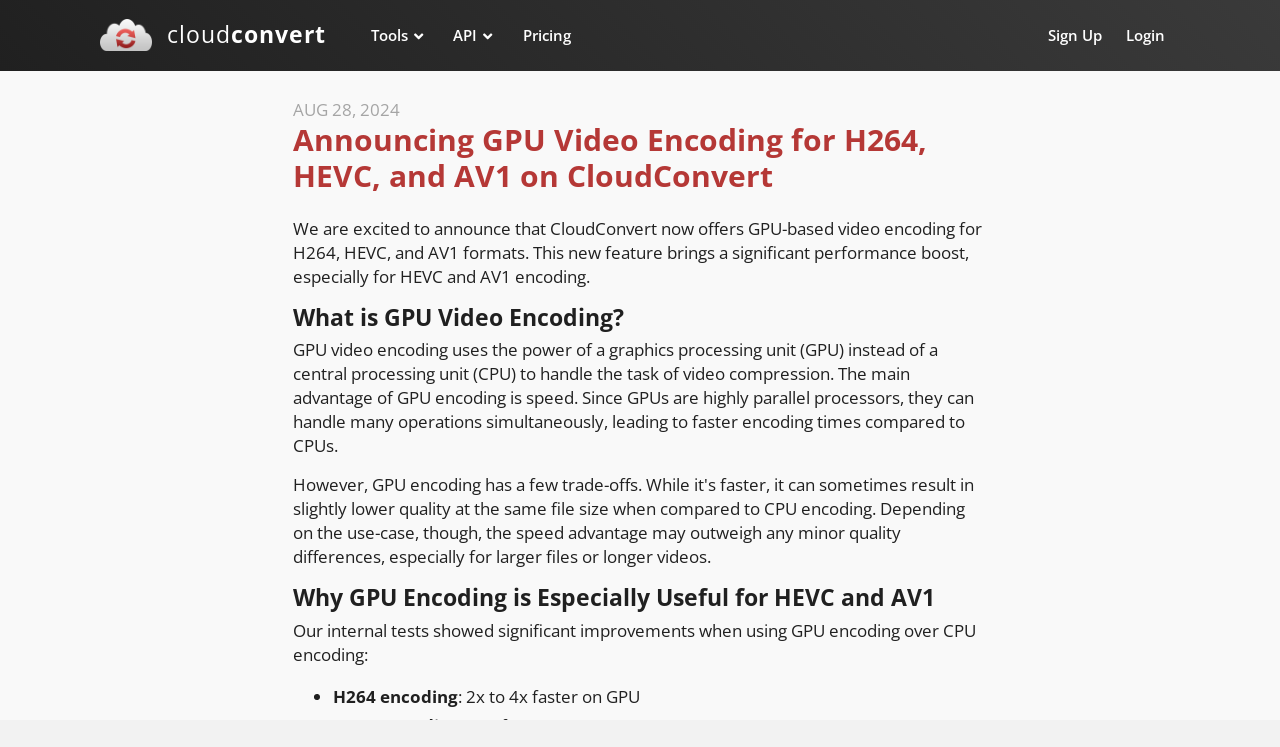

--- FILE ---
content_type: text/html; charset=UTF-8
request_url: https://cloudconvert.com/blog
body_size: 8060
content:
<!DOCTYPE html>
<html lang="en" data-textdirection="ltr" class="loaded">
<head>
    <!-- Meta Information -->
    <meta charset="utf-8">
    <meta http-equiv="X-UA-Compatible" content="IE=edge">
    <meta name="viewport" content="width=device-width, initial-scale=1, shrink-to-fit=no">






    <title>CloudConvert Blog</title>
    <meta name="description" content=">File converter service - more than 200 different audio, video, document, ebook, archive, image, spreadsheet and presentation formats supported.">


    <link rel="shortcut icon" href="/images/logo_flat_32.png">
    <link rel="preconnect" href="https://api.cloudconvert.com">

    



    <link rel="alternate" type="application/atom+xml" href="https://cloudconvert.com/blog/feed" title="CloudConvert Blog">


<!-- CSS -->
    <link href="/css/app.css?id=a493c9a5eee922d9d995a91d33bcc809" rel="stylesheet">


    <script nonce="RYF0xdCiyUstD1kZ">
        window.app = {
            env: 'production',
            url: 'https://cloudconvert.com',
            apiUrl: 'https://api.cloudconvert.com',
            liveUrl: 'https://cloudconvert.com',
            sandboxUrl: 'https://sandbox.cloudconvert.com',
            socketioUrl: 'https://socketio.cloudconvert.com',
            routeName: 'blog'
        };
    </script>




            <script defer data-domain="cloudconvert.com" src="/js/script.js" nonce="RYF0xdCiyUstD1kZ"></script>
        <script nonce="RYF0xdCiyUstD1kZ">window.plausible = window.plausible || function() { (window.plausible.q = window.plausible.q || []).push(arguments) }</script>
    
    

</head>



    <body data-open="click" data-menu="horizontal-menu" class="horizontal-layout horizontal-menu menu-expanded fixed-navbar">

    <div id="app">



        <!-- navbar-fixed-top-->
        <nav class="header-navbar  navbar-expand-md  navbar navbar-with-menu fixed-top navbar-dark  bg-gradient-navbar">
            <div class="navbar-wrapper container">
                <div class="navbar-header">
                    <ul class="nav navbar-nav  flex-row">
                        <li class="nav-item mobile-menu d-md-none mr-auto"></li>
                        <li class="nav-item"><a href="/" class="navbar-brand"><img alt="" width="51" height="32" src="/images/logo_flat_110_borderless.png" class="brand-logo hidden-xs-down">
        <h2 class="brand-text">cloud<strong>convert</strong></h2></a></li>                        <li class="nav-item d-md-none"><a data-toggle="collapse" data-target="#navbar-mobile" class="nav-link open-navbar-container"><i class="fa fa-ellipsis-v"></i></a></li>
                    </ul>
                </div>
                <div class="navbar-container content container">
                    <div id="navbar-mobile" class="collapse navbar-collapse">
                        <ul class="nav navbar-nav mr-auto float-left">
                                                        <li class="dropdown nav-item mega-dropdown tools"><a href="/" data-toggle="dropdown"
                                                     class="nav-link dropdown-toggle">Tools</a>

    <div class="mega-dropdown-menu dropdown-menu bg-gradient-navbar">

        <div class="container">
            <ul class="row w-100">
                <li class="col-lg-6 col-sm-12">
                    <h6 class="dropdown-menu-header text-uppercase"><i class="fa fa-sync-alt"></i> Convert Files</h6>


                    <ul>
                        <li class="menu-list">
                            <ul class="list-2-columns">
                                <li><a class="dropdown-item" href="/archive-converter">Archive Converter</a></li>
                                <li><a class="dropdown-item" href="/audio-converter">Audio Converter</a></li>
                                <li><a class="dropdown-item" href="/cad-converter">CAD Converter</a></li>
                                <li><a class="dropdown-item" href="/document-converter">Document Converter</a></li>
                                <li><a class="dropdown-item" href="/ebook-converter">Ebook Converter</a></li>
                                <li><a class="dropdown-item" href="/font-converter">Font Converter</a></li>
                                <li><a class="dropdown-item" href="/image-converter">Image Converter</a></li>
                                <li><a class="dropdown-item" href="/presentation-converter">Presentation Converter</a>
                                </li>
                                <li><a class="dropdown-item" href="/spreadsheet-converter">Spreadsheet Converter</a>
                                </li>
                                <li><a class="dropdown-item" href="/vector-converter">Vector Converter</a></li>
                                <li><a class="dropdown-item" href="/video-converter">Video Converter</a></li>
                            </ul>
                        </li>
                    </ul>


                </li>

                <li class="col-lg-3 col-sm-12">


                    <h6 class="dropdown-menu-header text-uppercase"><i class="fa fa-compress"></i> Optimize Files</h6>
                    <ul>
                        <li class="menu-list">
                            <ul>
                                <li><a class="dropdown-item" href="/compress-pdf">Compress PDF</a></li>
                                <li><a class="dropdown-item" href="/compress-png">Compress PNG</a></li>
                                <li><a class="dropdown-item" href="/compress-jpg">Compress JPG</a></li>
                                <li><a class="dropdown-item" href="/pdf-ocr">PDF OCR</a></li>
                            </ul>
                        </li>
                    </ul>




                    <h6 class="dropdown-menu-header text-uppercase"><i class="fa fa-compress-alt"></i> Merge Files</h6>
                    <ul>
                        <li class="menu-list">
                            <ul>
                                <li><a class="dropdown-item" href="/merge-pdf">Merge PDF</a></li>
                            </ul>
                        </li>
                    </ul>

                </li>

                <li class="col-lg-3 col-sm-12">
                    <h6 class="dropdown-menu-header text-uppercase"><i class="fa fa-browser"></i> Capture Websites</h6>
                    <ul>
                        <li class="menu-list">
                            <ul>
                                <li><a class="dropdown-item" href="/save-website-pdf">Save Website as PDF</a></li>
                                <li><a class="dropdown-item" href="/website-png-screenshot">Website PNG Screenshot</a>
                                </li>
                                <li><a class="dropdown-item" href="/website-jpg-screenshot">Website JPG Screenshot</a>
                                </li>
                            </ul>
                        </li>
                    </ul>

                    <h6 class="dropdown-menu-header text-uppercase"><i class="fa fa-file-archive"></i> Archives</h6>
                    <ul>
                        <li class="menu-list">
                            <ul>
                                <li><a class="dropdown-item" href="/create-zip-archive">Create Archive</a></li>
                                <li><a class="dropdown-item" href="/extract-zip-archive">Extract Archive</a></li>
                            </ul>
                        </li>
                    </ul>




                </li>


            </ul>
        </div>
    </div>

</li>


<li class="dropdown nav-item mega-dropdown"><a href="https://cloudconvert.com/api/v2" data-toggle="dropdown"
                                               class="nav-link dropdown-toggle">API</a>


    <div class="mega-dropdown-menu dropdown-menu bg-gradient-navbar">

        <div class="container">
            <ul class="row w-100">

                <li class="col-lg-3 col-sm-12">
                    <h6 class="dropdown-menu-header text-uppercase"><i class="fa fa-sync-alt"></i>Convert Files</h6>

                    <ul>
                        <li class="menu-list">
                            <ul>
                                <li><a class="dropdown-item" href="https://cloudconvert.com/apis/file-conversion">File Conversion
                                        API</a>
                                </li>
                                <li><a class="dropdown-item" href="https://cloudconvert.com/apis/office-to-pdf">Office to PDF
                                        API</a></li>
                                <li><a class="dropdown-item" href="https://cloudconvert.com/apis/iwork-to-pdf">iWork to PDF
                                        API</a></li>
                                <li><a class="dropdown-item" href="https://cloudconvert.com/apis/pdf-to-office">PDF to Office
                                        API</a></li>
                                <li><a class="dropdown-item" href="https://cloudconvert.com/apis/video-encoding">Video Encoding
                                        API</a>
                                </li>
                            </ul>
                        </li>
                    </ul>

                </li>


                <li class="col-lg-3 col-sm-12">
                    <h6 class="dropdown-menu-header text-uppercase"><i class="fa fa-browser"></i>Capture Websites</h6>

                    <ul>
                        <li class="menu-list">
                            <ul>
                                <li><a class="dropdown-item" href="https://cloudconvert.com/apis/html-to-pdf">HTML to PDF API</a>
                                </li>
                                <li><a class="dropdown-item" href="https://cloudconvert.com/apis/website-screenshot">Website
                                        Screenshot
                                        API</a></li>
                            </ul>
                        </li>
                    </ul>


                    <h6 class="dropdown-menu-header text-uppercase"><i class="fa fa-compress"></i>Optimize Files</h6>

                    <ul>
                        <li class="menu-list">
                            <ul>
                                <li><a class="dropdown-item" href="https://cloudconvert.com/apis/compress-pdf">Compress PDF
                                        API</a></li>
                                <li><a class="dropdown-item" href="https://cloudconvert.com/apis/compress-images">Compress Images
                                        API</a></li>
                            </ul>
                        </li>
                    </ul>

                </li>


                <li class="col-lg-3 col-sm-12">
                    <h6 class="dropdown-menu-header text-uppercase"><i class="fa fa-cubes"></i>Other APIs</h6>

                    <ul>
                        <li class="menu-list">
                            <ul>
                                <li><a class="dropdown-item" href="https://cloudconvert.com/apis/merge-pdf">Merge PDF API</a></li>
                                <li><a class="dropdown-item" href="https://cloudconvert.com/apis/thumbnails">Thumbnail API</a>
                                </li>
                                <li><a class="dropdown-item" href="https://cloudconvert.com/apis/watermark">Watermark API</a></li>
                            </ul>
                        </li>
                    </ul>


                    <h6 class="dropdown-menu-header text-uppercase"><i class="fa fa-robot"></i>Automate</h6>

                    <ul>
                        <li class="menu-list">
                            <ul>
                                <li><a class="dropdown-item" href="https://cloudconvert.com/integrations">Integrations</a>
                                </li>
                            </ul>
                        </li>
                    </ul>

                </li>


                <li class="col-lg-3 col-sm-12">


                    <h6 class="dropdown-menu-header text-uppercase"><i class="fa fa-book"></i> Documentation</h6>
                    <ul>
                        <li class="menu-list">
                            <ul>
                                <li><a class="dropdown-item" href="https://cloudconvert.com/api/v2">API
                                        Documentation</a></li>
                                <li><a class="dropdown-item" href="https://cloudconvert.com/api/v2/quickstart">Quickstart
                                        Guide</a></li>

                                <li><a class="dropdown-item" href="https://cloudconvert.com/api/v2/jobs/builder">Job Builder</a></li>
                            </ul>
                        </li>
                    </ul>





                </li>


            </ul>

        </div>
    </div>

</li>


<li class="nav-item"><a href="https://cloudconvert.com/pricing" class="nav-link">Pricing</a></li>



                        </ul>
                        <ul class="nav navbar-nav float-right">
                            <li class="nav-item">
        <a class="nav-link" href="https://cloudconvert.com/register">Sign Up</a>
    </li>

    <li class="nav-item">
        <a class="nav-link" href="https://cloudconvert.com/login">Login</a>
    </li>




                        </ul>
                    </div>
                </div>
            </div>
        </nav>




        <!-- ////////////////////////////////////////////////////////////////////////////-->

    

            <div class="app-content content  center-layout">
                <div class="content-wrapper container">

                    

                        <div class="container blog">



            <div class="row justify-content-center">
                <div class="col-lg-8">

                    
                        <div class="post-header">


                    <span class="text-muted text-uppercase">
                Aug 28, 2024

                                    </span>

                            <h1><a href="https://cloudconvert.com/blog/gpu-video-encoding-for-h264-hevc-av1">Announcing GPU Video Encoding for H264, HEVC, and AV1 on CloudConvert</a></h1>

                        </div>


                        <p>We are excited to announce that CloudConvert now offers GPU-based video encoding for H264, HEVC, and AV1 formats. This new feature brings a significant performance boost, especially for HEVC and AV1 encoding.</p><h3>What is GPU Video Encoding?</h3><p>GPU video encoding uses the power of a graphics processing unit (GPU) instead of a central processing unit (CPU) to handle the task of video compression. The main advantage of GPU encoding is speed. Since GPUs are highly parallel processors, they can handle many operations simultaneously, leading to faster encoding times compared to CPUs.</p><p>However, GPU encoding has a few trade-offs. While it's faster, it can sometimes result in slightly lower quality at the same file size when compared to CPU encoding. Depending on the use-case, though, the speed advantage may outweigh any minor quality differences, especially for larger files or longer videos.</p><h3>Why GPU Encoding is Especially Useful for HEVC and AV1</h3><p>Our internal tests showed significant improvements when using GPU encoding over CPU encoding:</p><ul><li><strong>H264 encoding</strong>: 2x to 4x faster on GPU</li><li><strong>HEVC encoding</strong>: 10x faster on GPU</li><li><strong>AV1 encoding</strong>: 100x to 200x faster on GPU</li></ul><p>These performance boosts are particularly important for HEVC and AV1, which are newer, more efficient formats but are typically slow to encode on a CPU. With GPU encoding, you can convert these formats at a fraction of the time it usually takes.</p><h3>Now Available on the Latest NVIDIA Ada Lovelace GPUs</h3><p>The new GPU encoding feature on CloudConvert uses the latest generation NVIDIA Ada Lovelace GPUs, ensuring the best performance and efficiency for your video conversions.</p><h3>How to Use GPU Encoding on CloudConvert</h3><p>GPU video encoding is an <strong>opt-in feature</strong>. If you're using our web interface, you can now switch between CPU and GPU encoding in the advanced options section.</p><p>For API users, you can enable GPU encoding by setting the <code>engine</code> parameter to <code>ffmpeg_nvidia</code>. Also, the available parameters for codec, target quality and presets do slightly differ from the ones for CPU encoding. You can show the available options by opening the <a href="https://cloudconvert.com/api/v2/jobs/builder?task=Convert&amp;input_format=mp4&amp;output_format=mp4" rel="noopener noreferrer">Job Builder</a> and setting the <code>engine</code> to <code>ffmpeg_nvidia</code>.</p><h3>Pricing</h3><p>Given the power and speed of GPUs, they are expensive and sometimes difficult to source. As a result, GPU encoding on CloudConvert comes at a slightly higher base cost. The pricing for GPU encoding is 5 base credits + 1 credit per minute per conversion. In contrast, CPU encoding remains priced at 1 base credit + 1 credit per minute.</p><p>That said, GPU encoding is significantly faster, meaning you'll use fewer credits overall due to the shorter conversion times.</p><h3>We Want Your Feedback!</h3><p>We're looking forward to hearing from our customers about this new feature. Try it out and let us know how it’s working for you. Your feedback will help us continue to improve and refine CloudConvert.</p>


                        <hr class="m-3">


                    
                        <div class="post-header">


                    <span class="text-muted text-uppercase">
                Jan 9, 2024

                                    </span>

                            <h1><a href="https://cloudconvert.com/blog/iso-27001-certification">ISO 27001 Certification</a></h1>

                        </div>


                        <div class="inline_html" contenteditable="false"><div class="embedded_image">
<img src="https://cloudconvert.com/images/iso27001.png">
</div></div><p>We are excited to share that the ISMS of Lunaweb GmbH, the company behind CloudConvert, achieved ISO 27001 certification from TÜV Süd, highlighting our strong commitment to data security and secure management principles. This certification validate we follow top-notch international standards for keeping your data safe and secure. When you use CloudConvert, you can be confident that your data is handled responsibly and with the highest level of security.</p><p>Check out the certificate and read more on our <a href="https://cloudconvert.com/security" rel="noopener noreferrer">Security Overview </a>page.</p>


                        <hr class="m-3">


                    
                        <div class="post-header">


                    <span class="text-muted text-uppercase">
                Dec 8, 2023

                                    </span>

                            <h1><a href="https://cloudconvert.com/blog/improved-team-management">Improved Team Management</a></h1>

                        </div>


                        <p>We have released a significant update for <a href="https://cloudconvert.com/blog/cloudconvert-for-teams" rel="noopener noreferrer">CloudConvert for Teams</a>, introducing enhanced team management capabilities through fine-granular roles:</p><div class="embedded_image" contenteditable="false" data-layout="default"><img alt="" src="https://cloudconvert-blog.s3.eu-central-1.amazonaws.com/public/wink/images/GHlMjfedvMu4j64im55JBKOzwoTmdcauxMfGyQHp.png"></div><p>The new <strong>Member</strong> role allows teams to collaborate when building and managing CloudConvert API integrations. Team members can use shared Jobs, Tasks, API keys, webhooks, signed URLs and generally the complete CloudConvert functionality. </p><p>The <strong>Consumer</strong> role is the old basic role for all team members. The role allows users to utilize shared team billing credits. However, all of their Jobs, Tasks, API keys, and other data remain private and isolated from the rest of the team.</p><p>The <strong>Billing</strong> role allows management of the plan, billing contact, payment method and invoices.</p><p>The <strong>Admin</strong> role allows full access and team management, such as adding and removing team members. Unlike before, where the role of "Owner" was singular, teams can now have multiple admins with equal rights.</p>


                        <hr class="m-3">


                    
                        <div class="post-header">


                    <span class="text-muted text-uppercase">
                Aug 2, 2022

                                    </span>

                            <h1><a href="https://cloudconvert.com/blog/cloudconvert-microsoft-power-automate">CloudConvert + Microsoft Power Automate</a></h1>

                        </div>


                        <p>We are happy to announce that CloudConvert is now integrated with the <a href="https://powerautomate.microsoft.com/" rel="noopener noreferrer">Microsoft Power Automate</a> platform.</p><p>Microsoft Power Automate allows it to build cloud-based workflows without writing any code by using <a href="https://powerautomate.microsoft.com/en-us/connectors/" rel="noopener noreferrer">thousands of connectors</a>. </p><p>For example, you can connect CloudConvert with SharePoint or OneDrive to automate even complex tasks.</p><div class="embedded_image" contenteditable="false" data-layout="default"><img alt="" src="https://cloudconvert-blog.s3.eu-central-1.amazonaws.com/public/wink/images/YuegVpZNoSDr4J5Ws5SyazmukjGZPLw2RZ8ZLEju.png"></div><p>Currently, the following actions are available on the Power Automate Platform:</p><ul><li>Convert File</li><li>Compress File</li><li>Capture Website Screenshot</li></ul><p>Depending on your feedback further actions from the CloudConvert API will follow. You can find the documentation of the connector <a href="https://docs.microsoft.com/de-de/connectors/cloudconvert/" rel="noopener noreferrer">here</a>.</p>


                        <hr class="m-3">


                    
                        <div class="post-header">


                    <span class="text-muted text-uppercase">
                May 23, 2022

                                    </span>

                            <h1><a href="https://cloudconvert.com/blog/add-watermarks-to-pdfs-images-or-videos">Add Watermarks to PDFs, Images or Videos</a></h1>

                        </div>


                        <p>As of now there is a new <a href="https://cloudconvert.com/apis/watermark" rel="noopener noreferrer">Watermark API</a> for the CloudConvert service. This new feature allows it to add watermarks or stamps to PDF documents, to images (PNG, JPG...) or videos (MP4, MOV...).</p><p>Both adding simple texts or any images as watermark is supported. A typical use case would be to add your company name or logo to files.</p><h3>Adding Watermark Text</h3><div class="embedded_image" contenteditable="false" data-layout="default"><img alt="" src="https://cloudconvert-blog.s3.eu-central-1.amazonaws.com/public/wink/images/ZZ9BQ0S3Y4juKzDTG0wk8BWIedUm9UaOY96Y80Iu.png"></div><p>As a first example, we would like to add a red "Top Secret" watermark above an <a href="https://cloudconvert-blog.s3.eu-central-1.amazonaws.com/public/test-files/zombies.pdf" rel="noopener noreferrer">example PDF file</a>. Therefore, we do send the following payload to the <code>https://api.cloudconvert.com/v2/jobs</code> endpoint:</p><pre class="ql-syntax" spellcheck="false">{
    <span class="hljs-attr">"tasks"</span>: {
        <span class="hljs-attr">"import-file"</span>: {
            <span class="hljs-attr">"operation"</span>: <span class="hljs-string">"import/url"</span>,
            <span class="hljs-attr">"url"</span>: <span class="hljs-string">"https://cloudconvert-blog.s3.eu-central-1.amazonaws.com/public/test-files/zombies.pdf"</span>
        },
        <span class="hljs-attr">"add-watermark"</span>: {
            <span class="hljs-attr">"operation"</span>: <span class="hljs-string">"watermark"</span>,
            <span class="hljs-attr">"input"</span>: [
                <span class="hljs-string">"import-file"</span>
            ],
            <span class="hljs-attr">"input_format"</span>: <span class="hljs-string">"pdf"</span>,
            <span class="hljs-attr">"layer"</span>: <span class="hljs-string">"above"</span>,
            <span class="hljs-attr">"text"</span>: <span class="hljs-string">"Top Secret"</span>,
            <span class="hljs-attr">"font_size"</span>: <span class="hljs-number">100</span>,
            <span class="hljs-attr">"font_color"</span>: <span class="hljs-string">"#ff0400"</span>,
            <span class="hljs-attr">"font_name"</span>: <span class="hljs-string">"Helvetica Bold"</span>,
            <span class="hljs-attr">"position_vertical"</span>: <span class="hljs-string">"center"</span>,
            <span class="hljs-attr">"position_horizontal"</span>: <span class="hljs-string">"center"</span>,
            <span class="hljs-attr">"opacity"</span>: <span class="hljs-number">50</span>,
            <span class="hljs-attr">"rotation"</span>: <span class="hljs-number">-45</span>
        },
        <span class="hljs-attr">"export-watermarked-file"</span>: {
            <span class="hljs-attr">"operation"</span>: <span class="hljs-string">"export/url"</span>,
            <span class="hljs-attr">"input"</span>: [
                <span class="hljs-string">"add-watermark"</span>
            ],
        }
    }
}
</pre><p>The job contains 3 tasks: </p><ol><li>Importing the <a href="https://cloudconvert-blog.s3.eu-central-1.amazonaws.com/public/test-files/zombies.pdf" rel="noopener noreferrer">input PDF file</a>.</li><li>Adding the watermark by setting the text, font size, font name and other parameters.</li><li>And the export task which creates a public URL to the <a href="https://cloudconvert-blog.s3.eu-central-1.amazonaws.com/public/test-files/zombies_top_secret.pdf" rel="noopener noreferrer">output file</a>.</li></ol><h3>Adding Watermark Images</h3><div class="embedded_image" contenteditable="false" data-layout="default"><img alt="" src="https://cloudconvert-blog.s3.eu-central-1.amazonaws.com/public/wink/images/kj3D82YMRG20eeS8bw12eZ0tWElZ9koHMP59JV1J.png"></div><p>Now we are adding a <a href="https://cloudconvert-blog.s3.eu-central-1.amazonaws.com/public/test-files/logo.png" rel="noopener noreferrer">logo PNG image</a> to the bottom right of a <a href="https://cloudconvert-blog.s3.eu-central-1.amazonaws.com/public/test-files/zombies.pdf" rel="noopener noreferrer">PDF file</a>.</p><p>Therefore, we do send the following payload to the <code>https://api.cloudconvert.com/v2/jobs</code> endpoint:</p><pre class="ql-syntax" spellcheck="false">{
    <span class="hljs-attr">"tasks"</span>: {
        <span class="hljs-attr">"import-file"</span>: {
            <span class="hljs-attr">"operation"</span>: <span class="hljs-string">"import/url"</span>,
            <span class="hljs-attr">"url"</span>: <span class="hljs-string">"https://cloudconvert-blog.s3.eu-central-1.amazonaws.com/public/test-files/zombies.pdf"</span>
        },
        <span class="hljs-attr">"import-logo"</span>: {
            <span class="hljs-attr">"operation"</span>: <span class="hljs-string">"import/url"</span>,
            <span class="hljs-attr">"url"</span>: <span class="hljs-string">"https://cloudconvert-blog.s3.eu-central-1.amazonaws.com/public/test-files/logo.png"</span>
        },
        <span class="hljs-attr">"add-watermark"</span>: {
            <span class="hljs-attr">"operation"</span>: <span class="hljs-string">"watermark"</span>,
            <span class="hljs-attr">"input"</span>: [
                <span class="hljs-string">"import-file"</span>
            ],
            <span class="hljs-attr">"input_format"</span>: <span class="hljs-string">"pdf"</span>,
            <span class="hljs-attr">"layer"</span>: <span class="hljs-string">"above"</span>,
            <span class="hljs-attr">"image"</span>: [
                <span class="hljs-string">"import-logo"</span>
            ],
            <span class="hljs-attr">"image_width"</span>: <span class="hljs-number">500</span>,
            <span class="hljs-attr">"position_vertical"</span>: <span class="hljs-string">"bottom"</span>,
            <span class="hljs-attr">"position_horizontal"</span>: <span class="hljs-string">"right"</span>,
            <span class="hljs-attr">"margin_vertical"</span>: <span class="hljs-number">25</span>,
            <span class="hljs-attr">"margin_horizontal"</span>: <span class="hljs-number">25</span>,
            <span class="hljs-attr">"opacity"</span>: <span class="hljs-number">75</span>
        },
        <span class="hljs-attr">"export-watermarked-file"</span>: {
            <span class="hljs-attr">"operation"</span>: <span class="hljs-string">"export/url"</span>,
            <span class="hljs-attr">"input"</span>: [
                <span class="hljs-string">"add-watermark"</span>
            ]
        }
    }
}
</pre><p>The job contains 4 tasks:</p><ol><li>Importing the <a href="https://cloudconvert-blog.s3.eu-central-1.amazonaws.com/public/test-files/zombies.pdf" rel="noopener noreferrer">input PDF file</a>.</li><li>Importing the <a href="https://cloudconvert-blog.s3.eu-central-1.amazonaws.com/public/test-files/logo.png" rel="noopener noreferrer">logo PNG image</a>.</li><li>The watermark task which sets <code>input</code> to first import task and <code>image</code> to the second import task. Also, there are parameters for the vertical/horizontal position and the spacing to the page boundaries. </li><li>The export task creates a public URL to the <a href="https://cloudconvert-blog.s3.eu-central-1.amazonaws.com/public/test-files/zombies_logo.pdf" rel="noopener noreferrer">output file</a>.</li></ol><p>Of course, this feature can be combined with other operations. For example, you could first convert files from Word to PDF and then add the watermark within a single job. Also, this can be used together with converting videos or creating thumbnails.</p><p>Checkout the <a href="https://cloudconvert.com/api/v2/watermark" rel="noopener noreferrer">full documentation </a>of the watermark operation. The <a href="https://cloudconvert.com/api/v2/jobs/builder#Watermark" rel="noopener noreferrer">Job Builder</a> has been updated to generate ready-to-use API payloads and code snippets for the watermark feature.</p>


                        <hr class="m-3">


                    
                        <div class="post-header">


                    <span class="text-muted text-uppercase">
                Apr 19, 2022

                                    </span>

                            <h1><a href="https://cloudconvert.com/blog/pdf-to-office">Industry leading PDF to Office conversions</a></h1>

                        </div>


                        <p>We are glad to announce that CloudConvert now offers the best possible, industry leading conversions for <a href="https://cloudconvert.com/pdf-to-docx" rel="noopener noreferrer">PDF to Word</a>, <a href="https://cloudconvert.com/pdf-to-xlsx" rel="noopener noreferrer">PDF to Excel</a> and <a href="https://cloudconvert.com/pdf-to-pptx" rel="noopener noreferrer">PDF to PowerPoint</a>.</p><p>Without question, restoring PDFs into MS Office formats is a challenging and non-trivial task. CloudConvert has partnered with <a href="https://www.pdftron.com/" rel="noopener noreferrer">PDFTron</a> from Canada to offer this functionality. PDFTron recently acquired Solid Documents, the provider of the best available PDF to Office conversion technology with unparalleled accuracy in terms of formatting and content preservation.</p><div class="embedded_image" contenteditable="false" data-layout="default"><img alt="" src="https://cloudconvert-blog.s3.eu-central-1.amazonaws.com/public/wink/images/WGMX1b2x85MsyGixm5O0bciXCYW52XF5Oz8uBOEE.png"></div><p>Through this partnership, CloudConvert can now build on the same technology used in many professional document applications, such as Adobe Acrobat or Foxit.</p><p>As of today, this feature is available to CloudConvert customers. The new PDF to Office conversion types come at a different <a href="https://cloudconvert.com/pricing" rel="noopener noreferrer">pricing</a> and do cost <strong>4 conversion minutes</strong> as base per file.</p>


                        <hr class="m-3">


                    

                    <div class="text-center">

                        <nav>
        <ul class="pagination">
            
                            <li class="page-item disabled" aria-disabled="true">
                    <span class="page-link">&laquo; Previous</span>
                </li>
            
            
                            <li class="page-item">
                    <a class="page-link" href="https://cloudconvert.com/blog?page=2" rel="next">Next &raquo;</a>
                </li>
                    </ul>
    </nav>


                    </div>

                </div>
            </div>



    </div>
                </div>



            </div>

        <div class="container">

    <footer class="footer mb-0">

        <div>
            <div class="row">

                <div class="col-md align-self-center">

                    <div class="row">

                        <div class="col-6 col-md-auto mr-md-3 mt-1">
                            <h6 class="text-bold-600">Company</h6>
                            <ul class="list-unstyled mb-0">
                                <li><a href="https://cloudconvert.com/about">About Us</a></li>
                                <li><a href="https://cloudconvert.com/security">Security</a></li>
                            </ul>
                        </div>
                        <div class="col-6 col-md-auto mr-md-3 mt-1">
                            <h6 class="text-bold-600">Resources</h6>
                            <ul class="list-unstyled mb-0">
                                <li><a href="https://cloudconvert.com/blog">Blog</a></li>
                                <li>
                                    <a href="https://status.cloudconvert.com" target="_blank" rel="noopener">Status</a>
                                </li>
                            </ul>
                        </div>
                        <div class="col-6 col-md-auto mr-md-3 mt-1">
                            <h6 class="text-bold-600">Legal</h6>
                            <ul class="list-unstyled mb-0">
                                <li><a href="https://cloudconvert.com/privacy">Privacy</a></li>
                                <li ><a href="https://cloudconvert.com/terms">Terms</a></li>
                                <li><a href="https://cloudconvert.com/about#imprint">Imprint</a></li>
                            </ul>
                        </div>
                        <div class="col-6 col-md-auto mr-md-3 mt-1">
                            <h6 class="text-bold-600">Contact</h6>
                            <ul class="list-unstyled mb-0">
                                <li><a href="https://cloudconvert.com/contact">Contact Us</a></li>

                            </ul>
                        </div>

                    </div>

                </div>

                <div class="col-md-auto text-center text-md-right mt-2 mt-md-2">


                    <p>
                        © 2025 Lunaweb GmbH <br><span class="text-muted d-none d-lg-inline d-xl-inline d-md-inline mt-1">Made in Munich, Germany  </span>
                    </p>
                </div>

            </div>

        </div>

        
        <footer-stats
                :initial-files="2716984147"
                :initial-bytes="23283838569781239"
                :diff-files="337"
                :diff-bytes="1501078640"
                :interval="20"
        ></footer-stats>

        
    </footer>

</div>

        </div>



    
            <script src="/js/app.js?id=d04e2f02149d2b69995d633934b35115"></script>
    

    
</body>
</html>






--- FILE ---
content_type: text/css
request_url: https://cloudconvert.com/css/app.css?id=a493c9a5eee922d9d995a91d33bcc809
body_size: 30007
content:
/*! nouislider - 11.1.0 - 2018-04-02 11:18:13 */.noUi-target,.noUi-target *{-webkit-touch-callout:none;-webkit-tap-highlight-color:rgba(0,0,0,0);box-sizing:border-box;touch-action:none;-webkit-user-select:none;-moz-user-select:none;user-select:none}.noUi-target{direction:ltr;position:relative}.noUi-base,.noUi-connects{height:100%;position:relative;width:100%;z-index:1}.noUi-connects{overflow:hidden;z-index:0}.noUi-connect,.noUi-origin{height:100%;left:0;position:absolute;top:0;transform-origin:0 0;width:100%;will-change:transform;z-index:1}html:not([dir=rtl]) .noUi-horizontal .noUi-origin{left:auto;right:0}.noUi-vertical .noUi-origin{width:0}.noUi-horizontal .noUi-origin{height:0}.noUi-handle{position:absolute}.noUi-state-tap .noUi-connect,.noUi-state-tap .noUi-origin{transition:transform .3s}.noUi-state-drag *{cursor:inherit!important}.noUi-horizontal{height:18px}.noUi-horizontal .noUi-handle{height:28px;left:-17px;top:-6px;width:34px}.noUi-vertical{width:18px}.noUi-vertical .noUi-handle{height:34px;left:-6px;top:-17px;width:28px}html:not([dir=rtl]) .noUi-horizontal .noUi-handle{left:auto;right:-17px}.noUi-target{background:#fafafa;border:1px solid #d3d3d3;border-radius:4px;box-shadow:inset 0 1px 1px #f0f0f0,0 3px 6px -5px #bbb}.noUi-connects{border-radius:3px}.noUi-connect{background:#3fb8af}.noUi-draggable{cursor:ew-resize}.noUi-vertical .noUi-draggable{cursor:ns-resize}.noUi-handle{background:#fff;border:1px solid #d9d9d9;border-radius:3px;box-shadow:inset 0 0 1px #fff,inset 0 1px 7px #ebebeb,0 3px 6px -3px #bbb;cursor:default}.noUi-active{box-shadow:inset 0 0 1px #fff,inset 0 1px 7px #ddd,0 3px 6px -3px #bbb}.noUi-handle:after,.noUi-handle:before{background:#e8e7e6;content:"";display:block;height:14px;left:14px;position:absolute;top:6px;width:1px}.noUi-handle:after{left:17px}.noUi-vertical .noUi-handle:after,.noUi-vertical .noUi-handle:before{height:1px;left:6px;top:14px;width:14px}.noUi-vertical .noUi-handle:after{top:17px}[disabled] .noUi-connect{background:#b8b8b8}[disabled] .noUi-handle,[disabled].noUi-handle,[disabled].noUi-target{cursor:not-allowed}.noUi-pips,.noUi-pips *{box-sizing:border-box}.noUi-pips{color:#999;position:absolute}.noUi-value{position:absolute;text-align:center;white-space:nowrap}.noUi-value-sub{color:#ccc;font-size:10px}.noUi-marker{background:#ccc;position:absolute}.noUi-marker-large,.noUi-marker-sub{background:#aaa}.noUi-pips-horizontal{height:80px;left:0;padding:10px 0;top:100%;width:100%}.noUi-value-horizontal{transform:translate(-50%,50%)}.noUi-rtl .noUi-value-horizontal{transform:translate(50%,50%)}.noUi-marker-horizontal.noUi-marker{height:5px;margin-left:-1px;width:2px}.noUi-marker-horizontal.noUi-marker-sub{height:10px}.noUi-marker-horizontal.noUi-marker-large{height:15px}.noUi-pips-vertical{height:100%;left:100%;padding:0 10px;top:0}.noUi-value-vertical{padding-left:25px;transform:translate(0,-50%,0)}.noUi-rtl .noUi-value-vertical{transform:translateY(50%)}.noUi-marker-vertical.noUi-marker{height:2px;margin-top:-1px;width:5px}.noUi-marker-vertical.noUi-marker-sub{width:10px}.noUi-marker-vertical.noUi-marker-large{width:15px}.noUi-tooltip{background:#fff;border:1px solid #d9d9d9;border-radius:3px;color:#000;display:block;padding:5px;position:absolute;text-align:center;white-space:nowrap}.noUi-horizontal .noUi-tooltip{bottom:120%;left:50%;transform:translate(-50%)}.noUi-vertical .noUi-tooltip{right:120%;top:50%;transform:translateY(-50%)}
.ps{-ms-overflow-style:none;overflow:hidden!important;overflow-anchor:none;touch-action:auto;-ms-touch-action:auto}@supports (-ms-overflow-style:none){.ps{overflow:auto!important}}@media (-ms-high-contrast:none),screen and (-ms-high-contrast:active){.ps{overflow:auto!important}}
/*!
 * Font Awesome Pro 5.15.4 by @fontawesome - https://fontawesome.com
 * License - https://fontawesome.com/license (Commercial License)
 */@font-face{font-display:block;font-family:Font Awesome\ 5 Brands;font-style:normal;font-weight:400;src:url(/fonts/vendor/@fortawesome/fontawesome-pro/webfa-brands-400.eot?2ac0cbf0ae3aa5e15f77cfec5f380e6c);src:url(/fonts/vendor/@fortawesome/fontawesome-pro/webfa-brands-400.eot?2ac0cbf0ae3aa5e15f77cfec5f380e6c?#iefix) format("embedded-opentype"),url(/fonts/vendor/@fortawesome/fontawesome-pro/webfa-brands-400.woff2?df56145e6ac7861a1c0a9e5a278bcb79) format("woff2"),url(/fonts/vendor/@fortawesome/fontawesome-pro/webfa-brands-400.woff?92ee10240bc7f84042de9e5f85e19cb6) format("woff"),url(/fonts/vendor/@fortawesome/fontawesome-pro/webfa-brands-400.ttf?aa21aa27a6be24f99e402d50d27714a1) format("truetype"),url(/fonts/vendor/@fortawesome/fontawesome-pro/webfa-brands-400.svg?363e840666219cf3436efc468a10b2f6#fontawesome) format("svg")}.fab{font-family:Font Awesome\ 5 Brands;font-weight:400}
/*!
 * Font Awesome Pro 5.15.4 by @fontawesome - https://fontawesome.com
 * License - https://fontawesome.com/license (Commercial License)
 */@font-face{font-display:block;font-family:Font Awesome\ 5 Pro;font-style:normal;font-weight:900;src:url(/fonts/vendor/@fortawesome/fontawesome-pro/webfa-solid-900.eot?dcddb714e825d85920df5cf98fc161c8);src:url(/fonts/vendor/@fortawesome/fontawesome-pro/webfa-solid-900.eot?dcddb714e825d85920df5cf98fc161c8?#iefix) format("embedded-opentype"),url(/fonts/vendor/@fortawesome/fontawesome-pro/webfa-solid-900.woff2?54dfc8f551be346014e424fe36b4b0e3) format("woff2"),url(/fonts/vendor/@fortawesome/fontawesome-pro/webfa-solid-900.woff?6057f0f7f9a9a68b2eede7d911d3b8eb) format("woff"),url(/fonts/vendor/@fortawesome/fontawesome-pro/webfa-solid-900.ttf?601a1847bf98e6bf4b9465f0094428a1) format("truetype"),url(/fonts/vendor/@fortawesome/fontawesome-pro/webfa-solid-900.svg?ceb187c9cc886c93094cb6e31f3a5923#fontawesome) format("svg")}.fa,.fas{font-family:Font Awesome\ 5 Pro;font-weight:900}
/*!
 * Font Awesome Pro 5.15.4 by @fontawesome - https://fontawesome.com
 * License - https://fontawesome.com/license (Commercial License)
 */.fa,.fab,.fas{-moz-osx-font-smoothing:grayscale;-webkit-font-smoothing:antialiased;display:inline-block;font-style:normal;font-variant:normal;line-height:1;text-rendering:auto}.fa-2x{font-size:2em}.fa-3x{font-size:3em}.fa-fw{text-align:center;width:1.25em}.fa-ul{list-style-type:none;margin-left:2.5em;padding-left:0}.fa-ul>li{position:relative}.fa-li{left:-2em;line-height:inherit;position:absolute;text-align:center;width:2em}.fa-spin{animation:fa-spin 2s linear infinite}@keyframes fa-spin{0%{transform:rotate(0deg)}to{transform:rotate(1turn)}}.fa-address-card:before{content:"\f2bb"}.fa-angle-right:before{content:"\f105"}.fa-angry:before{content:"\f556"}.fa-arrows-alt-v:before{content:"\f338"}.fa-ban:before{content:"\f05e"}.fa-bars:before{content:"\f0c9"}.fa-bell:before{content:"\f0f3"}.fa-bell-on:before{content:"\f8fa"}.fa-bells:before{content:"\f77f"}.fa-bolt:before{content:"\f0e7"}.fa-book:before{content:"\f02d"}.fa-browser:before{content:"\f37e"}.fa-bug:before{content:"\f188"}.fa-building:before{content:"\f1ad"}.fa-calculator:before{content:"\f1ec"}.fa-caret-down:before{content:"\f0d7"}.fa-caret-up:before{content:"\f0d8"}.fa-cc-amex:before{content:"\f1f3"}.fa-cc-diners-club:before{content:"\f24c"}.fa-cc-discover:before{content:"\f1f2"}.fa-cc-jcb:before{content:"\f24b"}.fa-cc-mastercard:before{content:"\f1f1"}.fa-cc-visa:before{content:"\f1f0"}.fa-chart-bar:before{content:"\f080"}.fa-check:before{content:"\f00c"}.fa-check-circle:before{content:"\f058"}.fa-chevron-left:before{content:"\f053"}.fa-chevron-right:before{content:"\f054"}.fa-chevron-up:before{content:"\f077"}.fa-chrome:before{content:"\f268"}.fa-circle-notch:before{content:"\f1ce"}.fa-clipboard:before{content:"\f328"}.fa-clipboard-list:before{content:"\f46d"}.fa-clock:before{content:"\f017"}.fa-clone:before{content:"\f24d"}.fa-closed-captioning:before{content:"\f20a"}.fa-cloud:before{content:"\f0c2"}.fa-cloud-download:before{content:"\f0ed"}.fa-code:before{content:"\f121"}.fa-cogs:before{content:"\f085"}.fa-comment-smile:before{content:"\f4b4"}.fa-compress:before{content:"\f066"}.fa-compress-alt:before{content:"\f422"}.fa-copy:before{content:"\f0c5"}.fa-credit-card:before{content:"\f09d"}.fa-cubes:before{content:"\f1b3"}.fa-cut:before{content:"\f0c4"}.fa-dollar-sign:before{content:"\f155"}.fa-dropbox:before{content:"\f16b"}.fa-edit:before{content:"\f044"}.fa-ellipsis-v:before{content:"\f142"}.fa-engine-warning:before{content:"\f5f2"}.fa-envelope:before{content:"\f0e0"}.fa-exclamation-circle:before{content:"\f06a"}.fa-exclamation-triangle:before{content:"\f071"}.fa-expand-alt:before{content:"\f424"}.fa-external-link:before{content:"\f08e"}.fa-eye:before{content:"\f06e"}.fa-facebook:before{content:"\f09a"}.fa-file:before{content:"\f15b"}.fa-file-alt:before{content:"\f15c"}.fa-file-archive:before{content:"\f1c6"}.fa-file-certificate:before{content:"\f5f3"}.fa-file-contract:before{content:"\f56c"}.fa-file-edit:before{content:"\f31c"}.fa-file-export:before{content:"\f56e"}.fa-file-image:before{content:"\f1c5"}.fa-file-import:before{content:"\f56f"}.fa-file-invoice-dollar:before{content:"\f571"}.fa-file-pdf:before{content:"\f1c1"}.fa-file-plus:before{content:"\f319"}.fa-file-search:before{content:"\f865"}.fa-file-signature:before{content:"\f573"}.fa-file-video:before{content:"\f1c8"}.fa-file-word:before{content:"\f1c2"}.fa-folder-open:before{content:"\f07c"}.fa-font:before{content:"\f031"}.fa-globe:before{content:"\f0ac"}.fa-globe-europe:before{content:"\f7a2"}.fa-google:before{content:"\f1a0"}.fa-google-drive:before{content:"\f3aa"}.fa-handshake:before{content:"\f2b5"}.fa-hdd:before{content:"\f0a0"}.fa-history:before{content:"\f1da"}.fa-home:before{content:"\f015"}.fa-hourglass-half:before{content:"\f252"}.fa-images:before{content:"\f302"}.fa-info-circle:before{content:"\f05a"}.fa-java:before{content:"\f4e4"}.fa-key:before{content:"\f084"}.fa-laravel:before{content:"\f3bd"}.fa-life-ring:before{content:"\f1cd"}.fa-link:before{content:"\f0c1"}.fa-list:before{content:"\f03a"}.fa-list-alt:before{content:"\f022"}.fa-lock:before{content:"\f023"}.fa-microchip:before{content:"\f2db"}.fa-microsoft:before{content:"\f3ca"}.fa-mobile:before{content:"\f10b"}.fa-mobile-alt:before{content:"\f3cd"}.fa-node-js:before{content:"\f3d3"}.fa-paper-plane:before{content:"\f1d8"}.fa-paypal:before{content:"\f1ed"}.fa-pen-fancy:before{content:"\f5ac"}.fa-pencil:before{content:"\f040"}.fa-php:before{content:"\f457"}.fa-play:before{content:"\f04b"}.fa-plug:before{content:"\f1e6"}.fa-plus:before{content:"\f067"}.fa-project-diagram:before{content:"\f542"}.fa-python:before{content:"\f3e2"}.fa-question-circle:before{content:"\f059"}.fa-redo:before{content:"\f01e"}.fa-robot:before{content:"\f544"}.fa-rocket:before{content:"\f135"}.fa-search:before{content:"\f002"}.fa-server:before{content:"\f233"}.fa-shield-check:before{content:"\f2f7"}.fa-shopping-cart:before{content:"\f07a"}.fa-sign-in:before{content:"\f090"}.fa-sign-out:before{content:"\f08b"}.fa-sliders-h:before{content:"\f1de"}.fa-smile:before{content:"\f118"}.fa-sparkles:before{content:"\f890"}.fa-spinner-third:before{content:"\f3f4"}.fa-stamp:before{content:"\f5bf"}.fa-stop-circle:before{content:"\f28d"}.fa-stopwatch:before{content:"\f2f2"}.fa-stripe:before{content:"\f429"}.fa-sync-alt:before{content:"\f2f1"}.fa-tachometer:before{content:"\f0e4"}.fa-tachometer-average:before{content:"\f629"}.fa-tachometer-fast:before{content:"\f62a"}.fa-tachometer-fastest:before{content:"\f62b"}.fa-tachometer-slow:before{content:"\f62c"}.fa-tachometer-slowest:before{content:"\f62d"}.fa-tasks:before{content:"\f0ae"}.fa-terminal:before{content:"\f120"}.fa-thunderstorm:before{content:"\f76c"}.fa-times:before{content:"\f00d"}.fa-times-circle:before{content:"\f057"}.fa-trash:before{content:"\f1f8"}.fa-twitter:before{content:"\f099"}.fa-umbrella-beach:before{content:"\f5ca"}.fa-undo:before{content:"\f0e2"}.fa-user:before{content:"\f007"}.fa-user-plus:before{content:"\f234"}.fa-user-secret:before{content:"\f21b"}.fa-user-tie:before{content:"\f508"}.fa-users:before{content:"\f0c0"}.fa-video:before{content:"\f03d"}.fa-volume-up:before{content:"\f028"}.fa-wrench:before{content:"\f0ad"}.sr-only{clip:rect(0,0,0,0);border:0;height:1px;margin:-1px;overflow:hidden;padding:0;position:absolute;width:1px}
@charset "UTF-8";
/*!
 * Bootstrap v4.6.2 (https://getbootstrap.com/)
 * Copyright 2011-2022 The Bootstrap Authors
 * Copyright 2011-2022 Twitter, Inc.
 * Licensed under MIT (https://github.com/twbs/bootstrap/blob/main/LICENSE)
 */:root{--blue:#005bc0;--indigo:#6610f2;--purple:#6f42c1;--pink:#e83e8c;--red:#dc3545;--orange:#fd7e14;--yellow:#ffc107;--green:#28a745;--teal:#20c997;--cyan:#00b5b8;--white:#fff;--gray:#202020;--gray-dark:#1b1b1b;--primary:#b53836;--secondary:#303030;--success:#28a745;--info:#005bc0;--warning:#fd7e14;--danger:#dc3545;--light:#5a5a5a;--dark:#1b1b1b;--breakpoint-xs:0;--breakpoint-sm:576px;--breakpoint-md:768px;--breakpoint-lg:992px;--breakpoint-xl:1200px;--font-family-sans-serif:"Open Sans",-apple-system,BlinkMacSystemFont,"Segoe UI",Roboto,"Helvetica Neue",Arial,sans-serif;--font-family-monospace:Menlo,Monaco,Consolas,"Liberation Mono","Courier New",monospace}*,:after,:before{box-sizing:border-box}html{-webkit-text-size-adjust:100%;-webkit-tap-highlight-color:rgba(0,0,0,0);font-family:sans-serif;line-height:1.15}article,footer,header,main,nav,section{display:block}body{background-color:#f2f2f2;color:#202020;font-family:Open Sans,-apple-system,BlinkMacSystemFont,Segoe UI,Roboto,Helvetica Neue,Arial,sans-serif;font-size:1rem;font-weight:400;line-height:1.45;margin:0;text-align:left}[tabindex="-1"]:focus:not(:focus-visible){outline:0!important}hr{box-sizing:content-box;height:0;overflow:visible}h1,h2,h3,h4,h5,h6{margin-bottom:.5rem;margin-top:0}p{margin-top:0}address,p{margin-bottom:1rem}address{font-style:normal;line-height:inherit}ol,ul{margin-bottom:1rem;margin-top:0}ol ol,ol ul,ul ol,ul ul{margin-bottom:0}dd{margin-bottom:.5rem;margin-left:0}b,strong{font-weight:bolder}small{font-size:80%}sub{bottom:-.25em;font-size:75%;line-height:0;position:relative;vertical-align:baseline}a{background-color:transparent;color:#b53836}a,a:hover{text-decoration:none}a:hover{color:#8e2c2a}a:not([href]):not([class]),a:not([href]):not([class]):hover{color:inherit;text-decoration:none}code,pre{font-family:Menlo,Monaco,Consolas,Liberation Mono,Courier New,monospace;font-size:1em}pre{-ms-overflow-style:scrollbar;margin-bottom:1rem;margin-top:0;overflow:auto}img{border-style:none}img,svg{vertical-align:middle}svg{overflow:hidden}table{border-collapse:collapse}th{text-align:inherit;text-align:-webkit-match-parent}label{display:inline-block;margin-bottom:.5rem}button{border-radius:0}button:focus:not(:focus-visible){outline:0}button,input,select,textarea{font-family:inherit;font-size:inherit;line-height:inherit;margin:0}button,input{overflow:visible}button,select{text-transform:none}[role=button]{cursor:pointer}select{word-wrap:normal}[type=button],[type=reset],[type=submit],button{-webkit-appearance:button}[type=button]:not(:disabled),[type=reset]:not(:disabled),[type=submit]:not(:disabled),button:not(:disabled){cursor:pointer}[type=button]::-moz-focus-inner,[type=reset]::-moz-focus-inner,[type=submit]::-moz-focus-inner,button::-moz-focus-inner{border-style:none;padding:0}input[type=checkbox],input[type=radio]{box-sizing:border-box;padding:0}textarea{overflow:auto;resize:vertical}fieldset{border:0;margin:0;min-width:0;padding:0}legend{color:inherit;display:block;font-size:1.5rem;line-height:inherit;margin-bottom:.5rem;max-width:100%;padding:0;white-space:normal;width:100%}progress{vertical-align:baseline}[type=number]::-webkit-inner-spin-button,[type=number]::-webkit-outer-spin-button{height:auto}[type=search]{-webkit-appearance:none;outline-offset:-2px}[type=search]::-webkit-search-decoration{-webkit-appearance:none}output{display:inline-block}template{display:none}[hidden]{display:none!important}.h1,.h2,.h3,.h4,.h5,.h6,h1,h2,h3,h4,h5,h6{color:inherit;font-family:Open Sans,-apple-system,BlinkMacSystemFont,Segoe UI,Roboto,Helvetica Neue,Arial,sans-serif;font-weight:700;line-height:1.2;margin-bottom:.5rem}.h1,h1{font-size:2rem}.h2,h2{font-size:1.74rem}.h3,h3{font-size:1.51rem}.h4,h4{font-size:1.32rem}.h5,h5{font-size:1.14rem}.h6,h6{font-size:1rem}.lead{font-size:1.25rem;font-weight:400}hr{border:0;border-top:1px solid rgba(0,0,0,.1);margin-bottom:1rem;margin-top:1rem}.small,small{font-size:80%;font-weight:400}.list-inline,.list-unstyled{list-style:none;padding-left:0}code{word-wrap:break-word}a>code{color:inherit}pre{color:#202020;display:block;font-size:90%}pre code{color:inherit;font-size:inherit;word-break:normal}.container{margin-left:auto;margin-right:auto;padding-left:15px;padding-right:15px;width:100%}@media (min-width:576px){.container{max-width:540px}}@media (min-width:768px){.container{max-width:720px}}@media (min-width:992px){.container{max-width:960px}}@media (min-width:1200px){.container{max-width:1140px}}.row{display:flex;flex-wrap:wrap;margin-left:-15px;margin-right:-15px}.col,.col-2,.col-4,.col-6,.col-8,.col-auto,.col-lg,.col-lg-12,.col-lg-3,.col-lg-4,.col-lg-6,.col-lg-8,.col-lg-auto,.col-md,.col-md-1,.col-md-10,.col-md-12,.col-md-2,.col-md-3,.col-md-4,.col-md-5,.col-md-6,.col-md-7,.col-md-8,.col-md-auto,.col-sm,.col-sm-10,.col-sm-12,.col-sm-2,.col-sm-3,.col-sm-4,.col-sm-6,.col-sm-8,.col-sm-9,.col-sm-auto,.col-xl-6,.col-xl-8{padding-left:15px;padding-right:15px;position:relative;width:100%}.col{flex-basis:0;flex-grow:1;max-width:100%}.col-auto{flex:0 0 auto;max-width:100%;width:auto}.col-2{flex:0 0 16.66666667%;max-width:16.66666667%}.col-4{flex:0 0 33.33333333%;max-width:33.33333333%}.col-6{flex:0 0 50%;max-width:50%}.col-8{flex:0 0 66.66666667%;max-width:66.66666667%}@media (min-width:576px){.col-sm{flex-basis:0;flex-grow:1;max-width:100%}.col-sm-auto{flex:0 0 auto;max-width:100%;width:auto}.col-sm-2{flex:0 0 16.66666667%;max-width:16.66666667%}.col-sm-3{flex:0 0 25%;max-width:25%}.col-sm-4{flex:0 0 33.33333333%;max-width:33.33333333%}.col-sm-6{flex:0 0 50%;max-width:50%}.col-sm-8{flex:0 0 66.66666667%;max-width:66.66666667%}.col-sm-9{flex:0 0 75%;max-width:75%}.col-sm-10{flex:0 0 83.33333333%;max-width:83.33333333%}.col-sm-12{flex:0 0 100%;max-width:100%}.offset-sm-2{margin-left:16.66666667%}.offset-sm-4{margin-left:33.33333333%}}@media (min-width:768px){.col-md{flex-basis:0;flex-grow:1;max-width:100%}.col-md-auto{flex:0 0 auto;max-width:100%;width:auto}.col-md-1{flex:0 0 8.33333333%;max-width:8.33333333%}.col-md-2{flex:0 0 16.66666667%;max-width:16.66666667%}.col-md-3{flex:0 0 25%;max-width:25%}.col-md-4{flex:0 0 33.33333333%;max-width:33.33333333%}.col-md-5{flex:0 0 41.66666667%;max-width:41.66666667%}.col-md-6{flex:0 0 50%;max-width:50%}.col-md-7{flex:0 0 58.33333333%;max-width:58.33333333%}.col-md-8{flex:0 0 66.66666667%;max-width:66.66666667%}.col-md-10{flex:0 0 83.33333333%;max-width:83.33333333%}.col-md-12{flex:0 0 100%;max-width:100%}}@media (min-width:992px){.col-lg{flex-basis:0;flex-grow:1;max-width:100%}.col-lg-auto{flex:0 0 auto;max-width:100%;width:auto}.col-lg-3{flex:0 0 25%;max-width:25%}.col-lg-4{flex:0 0 33.33333333%;max-width:33.33333333%}.col-lg-6{flex:0 0 50%;max-width:50%}.col-lg-8{flex:0 0 66.66666667%;max-width:66.66666667%}.col-lg-12{flex:0 0 100%;max-width:100%}}@media (min-width:1200px){.col-xl-6{flex:0 0 50%;max-width:50%}.col-xl-8{flex:0 0 66.66666667%;max-width:66.66666667%}.offset-xl-2{margin-left:16.66666667%}.offset-xl-3{margin-left:25%}}.table{background-color:transparent;color:#202020;margin-bottom:1rem;width:100%}.table td,.table th{border-top:1px solid #f9f9f9;padding:.75rem;vertical-align:top}.table tbody+tbody{border-top:2px solid #f9f9f9}.table-sm td,.table-sm th{padding:.3rem}.table-borderless tbody+tbody,.table-borderless td,.table-borderless th,.table-borderless thead th{border:0}.table-striped tbody tr:nth-of-type(odd){background-color:rgba(245,247,250,.5)}.table-responsive{-webkit-overflow-scrolling:touch;display:block;overflow-x:auto;width:100%}.form-control{background-clip:padding-box;background-color:#fff;border:1px solid #dadada;border-radius:.25rem;color:#1e1e1e;display:block;font-size:1rem;font-weight:400;height:calc(1.45em + 1.1rem + 2px);line-height:1.45;padding:.55rem .9rem;transition:border-color .15s ease-in-out,box-shadow .15s ease-in-out;width:100%}@media (prefers-reduced-motion:reduce){.form-control{transition:none}}.form-control::-ms-expand{background-color:transparent;border:0}.form-control:focus{background-color:#fff;border-color:#303030;box-shadow:0 0 0 .2rem rgba(30,30,30,.2);color:#1e1e1e;outline:0}.form-control::-moz-placeholder{color:#5a5a5a;opacity:1}.form-control::placeholder{color:#5a5a5a;opacity:1}.form-control:disabled,.form-control[readonly]{opacity:1}input[type=date].form-control,input[type=month].form-control,input[type=time].form-control{-webkit-appearance:none;-moz-appearance:none;appearance:none}select.form-control:-moz-focusring{color:transparent;text-shadow:0 0 0 #1e1e1e}select.form-control:focus::-ms-value{background-color:#fff;color:#1e1e1e}.col-form-label{font-size:inherit;line-height:1.45;margin-bottom:0;padding-bottom:calc(.55rem + 1px);padding-top:calc(.55rem + 1px)}select.form-control[multiple],select.form-control[size],textarea.form-control{height:auto}.form-group{margin-bottom:1rem}.form-text{display:block;margin-top:.25rem}.form-row{display:flex;flex-wrap:wrap;margin-left:-5px;margin-right:-5px}.form-row>.col,.form-row>[class*=col-]{padding-left:5px;padding-right:5px}.form-check{display:block;padding-left:1.25rem;position:relative}.valid-tooltip{background-color:rgba(40,167,69,.9);border-radius:.25rem;color:#fff;display:none;font-size:.875rem;left:0;line-height:1.45;margin-top:.1rem;max-width:100%;padding:.25rem .5rem;position:absolute;top:100%;z-index:5}.form-row>.col>.valid-tooltip,.form-row>[class*=col-]>.valid-tooltip{left:5px}.custom-select.is-valid{background:url("data:image/svg+xml;charset=utf8,%3Csvg xmlns='http://www.w3.org/2000/svg' viewBox='0 0 4 5'%3E%3Cpath fill='%23333' d='M2 0L0 2h4zm0 5L0 3h4z'/%3E%3C/svg%3E") no-repeat right .9rem center/8px 10px,#fff url("data:imag/svg+xml,%3csvg xmlns='http://www.w3.org/2000/svg' viewBox='0 0 8 8'%3e%3cpath fill='%2328a745' d='M2.3 6.73L.6 4.53c-.4-1.04.46-1.4 1.1-.8l1.1 1.4 3.4-3.8c.6-.63 1.6-.27 1.2.7l-4 4.6c-.43.5-.8.4-1.1.1z'/%3e%3c/svg%3e") center right 1.9rem/calc(.725em + .55rem) calc(.725em + .55rem) no-repeat;border-color:#28a745;padding-right:calc(.75em + 2.725rem)!important}.custom-select.is-valid:focus{border-color:#28a745;box-shadow:0 0 0 .2rem rgba(40,167,69,.25)}.custom-file-input.is-valid~.custom-file-label{border-color:#28a745}.custom-file-input.is-valid:focus~.custom-file-label{border-color:#28a745;box-shadow:0 0 0 .2rem rgba(40,167,69,.25)}.invalid-feedback{color:#dc3545;display:none;font-size:80%;margin-top:.25rem;width:100%}.invalid-tooltip{background-color:rgba(220,53,69,.9);border-radius:.25rem;color:#fff;display:none;font-size:.875rem;left:0;line-height:1.45;margin-top:.1rem;max-width:100%;padding:.25rem .5rem;position:absolute;top:100%;z-index:5}.form-row>.col>.invalid-tooltip,.form-row>[class*=col-]>.invalid-tooltip{left:5px}.is-invalid~.invalid-feedback,.is-invalid~.invalid-tooltip{display:block}.form-control.is-invalid{background-image:url("data:image/svg+xml;charset=utf-8,%3Csvg xmlns='http://www.w3.org/2000/svg' fill='%23dc3545' viewBox='-2 -2 7 7'%3E%3Cpath stroke='%23dc3545' d='m0 0 3 3m0-3L0 3'/%3E%3Ccircle r='.5'/%3E%3Ccircle cx='3' r='.5'/%3E%3Ccircle cy='3' r='.5'/%3E%3Ccircle cx='3' cy='3' r='.5'/%3E%3C/svg%3E");background-repeat:no-repeat;background-size:calc(.725em + .55rem) calc(.725em + .55rem);border-color:#dc3545;padding-right:calc(1.45em + 1.1rem)!important}.form-control.is-invalid:focus{border-color:#dc3545;box-shadow:0 0 0 .2rem rgba(220,53,69,.25)}select.form-control.is-invalid{background-position:right 1.8rem center;padding-right:3.6rem!important}textarea.form-control.is-invalid{background-position:top calc(.3625em + .275rem) right calc(.3625em + .275rem);padding-right:calc(1.45em + 1.1rem)}.custom-select.is-invalid{background:url("data:image/svg+xml;charset=utf8,%3Csvg xmlns='http://www.w3.org/2000/svg' viewBox='0 0 4 5'%3E%3Cpath fill='%23333' d='M2 0L0 2h4zm0 5L0 3h4z'/%3E%3C/svg%3E") no-repeat right .9rem center/8px 10px,#fff url("data:image/svg+xml;charset=utf-8,%3Csvg xmlns='http://www.w3.org/2000/svg' fill='%23dc3545' viewBox='-2 -2 7 7'%3E%3Cpath stroke='%23dc3545' d='m0 0 3 3m0-3L0 3'/%3E%3Ccircle r='.5'/%3E%3Ccircle cx='3' r='.5'/%3E%3Ccircle cy='3' r='.5'/%3E%3Ccircle cx='3' cy='3' r='.5'/%3E%3C/svg%3E") center right 1.9rem/calc(.725em + .55rem) calc(.725em + .55rem) no-repeat;border-color:#dc3545;padding-right:calc(.75em + 2.725rem)!important}.custom-select.is-invalid:focus{border-color:#dc3545;box-shadow:0 0 0 .2rem rgba(220,53,69,.25)}.custom-control-input.is-invalid~.custom-control-label{color:#dc3545}.custom-control-input.is-invalid~.custom-control-label:before{border-color:#dc3545}.custom-control-input.is-invalid:checked~.custom-control-label:before{background-color:#e4606d;border-color:#e4606d}.custom-control-input.is-invalid:focus~.custom-control-label:before{box-shadow:0 0 0 .2rem rgba(220,53,69,.25)}.custom-control-input.is-invalid:focus:not(:checked)~.custom-control-label:before,.custom-file-input.is-invalid~.custom-file-label{border-color:#dc3545}.custom-file-input.is-invalid:focus~.custom-file-label{border-color:#dc3545;box-shadow:0 0 0 .2rem rgba(220,53,69,.25)}.form-inline{align-items:center;display:flex;flex-flow:row wrap}.form-inline .form-check{width:100%}@media (min-width:576px){.form-inline label{justify-content:center}.form-inline .form-group,.form-inline label{align-items:center;display:flex;margin-bottom:0}.form-inline .form-group{flex:0 0 auto;flex-flow:row wrap}.form-inline .form-control{display:inline-block;vertical-align:middle;width:auto}.form-inline .custom-select,.form-inline .input-group{width:auto}.form-inline .form-check{display:flex;padding-left:0;width:auto}.form-inline .custom-control,.form-inline .form-check{align-items:center;justify-content:center}.form-inline .custom-control-label{margin-bottom:0}}.btn{background-color:transparent;border:1px solid transparent;border-radius:.25rem;color:#202020;display:inline-block;font-size:1rem;font-weight:400;line-height:1.45;padding:.55rem .9rem;text-align:center;transition:background-color .15s ease-in-out,border-color .15s ease-in-out,box-shadow .15s ease-in-out;-webkit-user-select:none;-moz-user-select:none;user-select:none;vertical-align:middle}@media (prefers-reduced-motion:reduce){.btn{transition:none}}.btn:hover{color:#202020;text-decoration:none}.btn.focus,.btn:focus{box-shadow:0 0 0 .2rem rgba(181,56,54,.25);outline:0}.btn.disabled,.btn:disabled{opacity:.65}.btn:not(:disabled):not(.disabled){cursor:pointer}a.btn.disabled,fieldset:disabled a.btn{pointer-events:none}.btn-primary{background-color:#b53836;border-color:#b53836;color:#fff}.btn-primary.focus,.btn-primary:focus,.btn-primary:hover{background-color:#982f2d;border-color:#8e2c2a;color:#fff}.btn-primary.focus,.btn-primary:focus{box-shadow:0 0 0 .2rem rgba(192,86,84,.5)}.btn-primary.disabled,.btn-primary:disabled{background-color:#b53836;border-color:#b53836;color:#fff}.btn-primary:not(:disabled):not(.disabled).active,.btn-primary:not(:disabled):not(.disabled):active,.show>.btn-primary.dropdown-toggle{background-color:#8e2c2a;border-color:#842927;color:#fff}.btn-primary:not(:disabled):not(.disabled).active:focus,.btn-primary:not(:disabled):not(.disabled):active:focus,.show>.btn-primary.dropdown-toggle:focus{box-shadow:0 0 0 .2rem rgba(192,86,84,.5)}.btn-secondary{background-color:#303030;border-color:#303030;color:#fff}.btn-secondary.focus,.btn-secondary:focus,.btn-secondary:hover{background-color:#1d1d1d;border-color:#171717;color:#fff}.btn-secondary.focus,.btn-secondary:focus{box-shadow:0 0 0 .2rem rgba(79,79,79,.5)}.btn-secondary.disabled,.btn-secondary:disabled{background-color:#303030;border-color:#303030;color:#fff}.btn-secondary:not(:disabled):not(.disabled).active,.btn-secondary:not(:disabled):not(.disabled):active,.show>.btn-secondary.dropdown-toggle{background-color:#171717;border-color:#101010;color:#fff}.btn-secondary:not(:disabled):not(.disabled).active:focus,.btn-secondary:not(:disabled):not(.disabled):active:focus,.show>.btn-secondary.dropdown-toggle:focus{box-shadow:0 0 0 .2rem rgba(79,79,79,.5)}.btn-success{background-color:#28a745;border-color:#28a745;color:#fff}.btn-success.focus,.btn-success:focus,.btn-success:hover{background-color:#218838;border-color:#1e7e34;color:#fff}.btn-success.focus,.btn-success:focus{box-shadow:0 0 0 .2rem rgba(72,180,97,.5)}.btn-success.disabled,.btn-success:disabled{background-color:#28a745;border-color:#28a745;color:#fff}.btn-success:not(:disabled):not(.disabled).active,.btn-success:not(:disabled):not(.disabled):active,.show>.btn-success.dropdown-toggle{background-color:#1e7e34;border-color:#1c7430;color:#fff}.btn-success:not(:disabled):not(.disabled).active:focus,.btn-success:not(:disabled):not(.disabled):active:focus,.show>.btn-success.dropdown-toggle:focus{box-shadow:0 0 0 .2rem rgba(72,180,97,.5)}.btn-warning{background-color:#fd7e14;border-color:#fd7e14;color:#fff}.btn-warning.focus,.btn-warning:focus,.btn-warning:hover{background-color:#e96b02;border-color:#dc6502;color:#fff}.btn-warning.focus,.btn-warning:focus{box-shadow:0 0 0 .2rem rgba(253,145,55,.5)}.btn-warning.disabled,.btn-warning:disabled{background-color:#fd7e14;border-color:#fd7e14;color:#fff}.btn-warning:not(:disabled):not(.disabled).active,.btn-warning:not(:disabled):not(.disabled):active,.show>.btn-warning.dropdown-toggle{background-color:#dc6502;border-color:#cf5f02;color:#fff}.btn-warning:not(:disabled):not(.disabled).active:focus,.btn-warning:not(:disabled):not(.disabled):active:focus,.show>.btn-warning.dropdown-toggle:focus{box-shadow:0 0 0 .2rem rgba(253,145,55,.5)}.btn-danger{background-color:#dc3545;border-color:#dc3545;color:#fff}.btn-danger.focus,.btn-danger:focus,.btn-danger:hover{background-color:#c82333;border-color:#bd2130;color:#fff}.btn-danger.focus,.btn-danger:focus{box-shadow:0 0 0 .2rem rgba(225,83,97,.5)}.btn-danger.disabled,.btn-danger:disabled{background-color:#dc3545;border-color:#dc3545;color:#fff}.btn-danger:not(:disabled):not(.disabled).active,.btn-danger:not(:disabled):not(.disabled):active,.show>.btn-danger.dropdown-toggle{background-color:#bd2130;border-color:#b21f2d;color:#fff}.btn-danger:not(:disabled):not(.disabled).active:focus,.btn-danger:not(:disabled):not(.disabled):active:focus,.show>.btn-danger.dropdown-toggle:focus{box-shadow:0 0 0 .2rem rgba(225,83,97,.5)}.btn-light{background-color:#5a5a5a;border-color:#5a5a5a;color:#fff}.btn-light.focus,.btn-light:focus,.btn-light:hover{background-color:#474747;border-color:#414141;color:#fff}.btn-light.focus,.btn-light:focus{box-shadow:0 0 0 .2rem hsla(0,0%,45%,.5)}.btn-light.disabled,.btn-light:disabled{background-color:#5a5a5a;border-color:#5a5a5a;color:#fff}.btn-light:not(:disabled):not(.disabled).active,.btn-light:not(:disabled):not(.disabled):active,.show>.btn-light.dropdown-toggle{background-color:#414141;border-color:#3a3a3a;color:#fff}.btn-light:not(:disabled):not(.disabled).active:focus,.btn-light:not(:disabled):not(.disabled):active:focus,.show>.btn-light.dropdown-toggle:focus{box-shadow:0 0 0 .2rem hsla(0,0%,45%,.5)}.btn-outline-primary{border-color:#b53836;color:#b53836}.btn-outline-primary:hover{background-color:#b53836;border-color:#b53836;color:#fff}.btn-outline-primary.focus,.btn-outline-primary:focus{box-shadow:0 0 0 .2rem rgba(181,56,54,.5)}.btn-outline-primary.disabled,.btn-outline-primary:disabled{background-color:transparent;color:#b53836}.btn-outline-primary:not(:disabled):not(.disabled).active,.btn-outline-primary:not(:disabled):not(.disabled):active,.show>.btn-outline-primary.dropdown-toggle{background-color:#b53836;border-color:#b53836;color:#fff}.btn-outline-primary:not(:disabled):not(.disabled).active:focus,.btn-outline-primary:not(:disabled):not(.disabled):active:focus,.show>.btn-outline-primary.dropdown-toggle:focus{box-shadow:0 0 0 .2rem rgba(181,56,54,.5)}.btn-outline-secondary{border-color:#303030;color:#303030}.btn-outline-secondary:hover{background-color:#303030;border-color:#303030;color:#fff}.btn-outline-secondary.focus,.btn-outline-secondary:focus{box-shadow:0 0 0 .2rem rgba(48,48,48,.5)}.btn-outline-secondary.disabled,.btn-outline-secondary:disabled{background-color:transparent;color:#303030}.btn-outline-secondary:not(:disabled):not(.disabled).active,.btn-outline-secondary:not(:disabled):not(.disabled):active,.show>.btn-outline-secondary.dropdown-toggle{background-color:#303030;border-color:#303030;color:#fff}.btn-outline-secondary:not(:disabled):not(.disabled).active:focus,.btn-outline-secondary:not(:disabled):not(.disabled):active:focus,.show>.btn-outline-secondary.dropdown-toggle:focus{box-shadow:0 0 0 .2rem rgba(48,48,48,.5)}.btn-outline-info{border-color:#005bc0;color:#005bc0}.btn-outline-info:hover{background-color:#005bc0;border-color:#005bc0;color:#fff}.btn-outline-info.focus,.btn-outline-info:focus{box-shadow:0 0 0 .2rem rgba(0,91,192,.5)}.btn-outline-info.disabled,.btn-outline-info:disabled{background-color:transparent;color:#005bc0}.btn-outline-info:not(:disabled):not(.disabled).active,.btn-outline-info:not(:disabled):not(.disabled):active,.show>.btn-outline-info.dropdown-toggle{background-color:#005bc0;border-color:#005bc0;color:#fff}.btn-outline-info:not(:disabled):not(.disabled).active:focus,.btn-outline-info:not(:disabled):not(.disabled):active:focus,.show>.btn-outline-info.dropdown-toggle:focus{box-shadow:0 0 0 .2rem rgba(0,91,192,.5)}.btn-outline-warning{border-color:#fd7e14;color:#fd7e14}.btn-outline-warning:hover{background-color:#fd7e14;border-color:#fd7e14;color:#fff}.btn-outline-warning.focus,.btn-outline-warning:focus{box-shadow:0 0 0 .2rem rgba(253,126,20,.5)}.btn-outline-warning.disabled,.btn-outline-warning:disabled{background-color:transparent;color:#fd7e14}.btn-outline-warning:not(:disabled):not(.disabled).active,.btn-outline-warning:not(:disabled):not(.disabled):active,.show>.btn-outline-warning.dropdown-toggle{background-color:#fd7e14;border-color:#fd7e14;color:#fff}.btn-outline-warning:not(:disabled):not(.disabled).active:focus,.btn-outline-warning:not(:disabled):not(.disabled):active:focus,.show>.btn-outline-warning.dropdown-toggle:focus{box-shadow:0 0 0 .2rem rgba(253,126,20,.5)}.btn-outline-light{border-color:#5a5a5a;color:#5a5a5a}.btn-outline-light:hover{background-color:#5a5a5a;border-color:#5a5a5a;color:#fff}.btn-outline-light.focus,.btn-outline-light:focus{box-shadow:0 0 0 .2rem rgba(90,90,90,.5)}.btn-outline-light.disabled,.btn-outline-light:disabled{background-color:transparent;color:#5a5a5a}.btn-outline-light:not(:disabled):not(.disabled).active,.btn-outline-light:not(:disabled):not(.disabled):active,.show>.btn-outline-light.dropdown-toggle{background-color:#5a5a5a;border-color:#5a5a5a;color:#fff}.btn-outline-light:not(:disabled):not(.disabled).active:focus,.btn-outline-light:not(:disabled):not(.disabled):active:focus,.show>.btn-outline-light.dropdown-toggle:focus{box-shadow:0 0 0 .2rem rgba(90,90,90,.5)}.btn-link{color:#b53836;font-weight:400;text-decoration:none}.btn-link:hover{color:#8e2c2a}.btn-link.focus,.btn-link:focus,.btn-link:hover{text-decoration:none}.btn-link.disabled,.btn-link:disabled{color:#202020;pointer-events:none}.btn-group-lg>.btn,.btn-lg{border-radius:.27rem;font-size:1.25rem;line-height:1.25;padding:1rem 1.25rem}.btn-group-sm>.btn,.btn-sm{border-radius:.21rem;font-size:.875rem;line-height:1;padding:.3rem .5rem}.btn-block{display:block;width:100%}.btn-block+.btn-block{margin-top:.5rem}input[type=button].btn-block,input[type=reset].btn-block,input[type=submit].btn-block{width:100%}.fade{transition:opacity .15s linear}@media (prefers-reduced-motion:reduce){.fade{transition:none}}.fade:not(.show){opacity:0}.collapse:not(.show){display:none}.dropdown{position:relative}.dropdown-toggle{white-space:nowrap}.dropdown-toggle:after{border-bottom:0;border-left:.3em solid transparent;border-right:.3em solid transparent;border-top:.3em solid;content:"";display:inline-block;margin-left:.255em;vertical-align:.255em}.dropdown-toggle:empty:after{margin-left:0}.dropdown-menu{background-clip:padding-box;background-color:#fff;border:1px solid rgba(0,0,0,.15);border-radius:.25rem;color:#202020;display:none;float:left;font-size:1rem;left:0;list-style:none;margin:.125rem 0 0;min-width:10rem;padding:.5rem 0;position:absolute;text-align:left;top:100%;z-index:1031}.dropdown-menu-right{left:auto}.dropdown-divider{border-top:1px solid #e5e5e5;height:0;margin:.5rem 0;overflow:hidden}.dropdown-item{background-color:transparent;border:0;clear:both;color:#141414;display:block;font-weight:400;padding:.25rem 1.5rem;text-align:inherit;white-space:nowrap;width:100%}.dropdown-item:focus,.dropdown-item:hover{background-color:#f2f2f2;color:#070707;text-decoration:none}.dropdown-item.active,.dropdown-item:active{background-color:#b53836;color:#fff;text-decoration:none}.dropdown-item.disabled,.dropdown-item:disabled{background-color:transparent;color:#202020;pointer-events:none}.dropdown-menu.show{display:block}.btn-group,.btn-group-vertical{display:inline-flex;position:relative;vertical-align:middle}.btn-group-vertical>.btn,.btn-group>.btn{flex:1 1 auto;position:relative}.btn-group-vertical>.btn.active,.btn-group-vertical>.btn:active,.btn-group-vertical>.btn:focus,.btn-group-vertical>.btn:hover,.btn-group>.btn.active,.btn-group>.btn:active,.btn-group>.btn:focus,.btn-group>.btn:hover{z-index:1}.btn-group>.btn-group:not(:first-child),.btn-group>.btn:not(:first-child){margin-left:-1px}.btn-group>.btn-group:not(:last-child)>.btn,.btn-group>.btn:not(:last-child):not(.dropdown-toggle){border-bottom-right-radius:0;border-top-right-radius:0}.btn-group>.btn-group:not(:first-child)>.btn,.btn-group>.btn:not(:first-child){border-bottom-left-radius:0;border-top-left-radius:0}.dropdown-toggle-split{padding-left:.675rem;padding-right:.675rem}.dropdown-toggle-split:after{margin-left:0}.btn-group-sm>.btn+.dropdown-toggle-split,.btn-sm+.dropdown-toggle-split{padding-left:.375rem;padding-right:.375rem}.btn-group-lg>.btn+.dropdown-toggle-split,.btn-lg+.dropdown-toggle-split{padding-left:.9375rem;padding-right:.9375rem}.btn-group-vertical{align-items:flex-start;flex-direction:column;justify-content:center}.btn-group-vertical>.btn,.btn-group-vertical>.btn-group{width:100%}.btn-group-vertical>.btn-group:not(:first-child),.btn-group-vertical>.btn:not(:first-child){margin-top:-1px}.btn-group-vertical>.btn-group:not(:last-child)>.btn,.btn-group-vertical>.btn:not(:last-child):not(.dropdown-toggle){border-bottom-left-radius:0;border-bottom-right-radius:0}.btn-group-vertical>.btn-group:not(:first-child)>.btn,.btn-group-vertical>.btn:not(:first-child){border-top-left-radius:0;border-top-right-radius:0}.btn-group-toggle>.btn,.btn-group-toggle>.btn-group>.btn{margin-bottom:0}.btn-group-toggle>.btn input[type=checkbox],.btn-group-toggle>.btn input[type=radio],.btn-group-toggle>.btn-group>.btn input[type=checkbox],.btn-group-toggle>.btn-group>.btn input[type=radio]{clip:rect(0,0,0,0);pointer-events:none;position:absolute}.input-group{align-items:stretch;display:flex;flex-wrap:wrap;position:relative;width:100%}.input-group>.custom-file,.input-group>.custom-select,.input-group>.form-control{flex:1 1 auto;margin-bottom:0;min-width:0;position:relative;width:1%}.input-group>.custom-file+.custom-file,.input-group>.custom-file+.custom-select,.input-group>.custom-file+.form-control,.input-group>.custom-select+.custom-file,.input-group>.custom-select+.custom-select,.input-group>.custom-select+.form-control,.input-group>.form-control+.custom-file,.input-group>.form-control+.custom-select,.input-group>.form-control+.form-control{margin-left:-1px}.input-group>.custom-file .custom-file-input:focus~.custom-file-label,.input-group>.custom-select:focus,.input-group>.form-control:focus{z-index:3}.input-group>.custom-file .custom-file-input:focus{z-index:4}.input-group>.custom-select:not(:first-child),.input-group>.form-control:not(:first-child){border-bottom-left-radius:0;border-top-left-radius:0}.input-group>.custom-file{align-items:center;display:flex}.input-group>.custom-file:not(:last-child) .custom-file-label,.input-group>.custom-file:not(:last-child) .custom-file-label:after{border-bottom-right-radius:0;border-top-right-radius:0}.input-group>.custom-file:not(:first-child) .custom-file-label{border-bottom-left-radius:0;border-top-left-radius:0}.input-group:not(.has-validation)>.custom-file:not(:last-child) .custom-file-label,.input-group:not(.has-validation)>.custom-file:not(:last-child) .custom-file-label:after,.input-group:not(.has-validation)>.custom-select:not(:last-child),.input-group:not(.has-validation)>.form-control:not(:last-child){border-bottom-right-radius:0;border-top-right-radius:0}.input-group-append,.input-group-prepend{display:flex}.input-group-append .btn,.input-group-prepend .btn{position:relative;z-index:2}.input-group-append .btn:focus,.input-group-prepend .btn:focus{z-index:3}.input-group-append .btn+.btn,.input-group-append .btn+.input-group-text,.input-group-append .input-group-text+.btn,.input-group-append .input-group-text+.input-group-text,.input-group-prepend .btn+.btn,.input-group-prepend .btn+.input-group-text,.input-group-prepend .input-group-text+.btn,.input-group-prepend .input-group-text+.input-group-text{margin-left:-1px}.input-group-prepend{margin-right:-1px}.input-group-append{margin-left:-1px}.input-group-text{align-items:center;background-color:#f2f2f2;border:1px solid #dadada;border-radius:.25rem;color:#1e1e1e;display:flex;font-size:1rem;font-weight:400;line-height:1.45;margin-bottom:0;padding:.55rem .9rem;text-align:center;white-space:nowrap}.input-group-text input[type=checkbox],.input-group-text input[type=radio]{margin-top:0}.input-group:not(.has-validation)>.input-group-append:not(:last-child)>.btn,.input-group:not(.has-validation)>.input-group-append:not(:last-child)>.input-group-text,.input-group>.input-group-append:last-child>.btn:not(:last-child):not(.dropdown-toggle),.input-group>.input-group-append:last-child>.input-group-text:not(:last-child),.input-group>.input-group-prepend>.btn,.input-group>.input-group-prepend>.input-group-text{border-bottom-right-radius:0;border-top-right-radius:0}.input-group>.input-group-append>.btn,.input-group>.input-group-append>.input-group-text,.input-group>.input-group-prepend:first-child>.btn:not(:first-child),.input-group>.input-group-prepend:first-child>.input-group-text:not(:first-child),.input-group>.input-group-prepend:not(:first-child)>.btn,.input-group>.input-group-prepend:not(:first-child)>.input-group-text{border-bottom-left-radius:0;border-top-left-radius:0}.custom-control{min-height:1.45rem;padding-left:1.5rem;position:relative;-webkit-print-color-adjust:exact;print-color-adjust:exact;z-index:1}.custom-control-inline{display:inline-flex;margin-right:1rem}.custom-control-input{height:1.225rem;left:0;opacity:0;position:absolute;width:1rem;z-index:-1}.custom-control-input:checked~.custom-control-label:before{background-color:#b53836;border-color:#b53836;color:#fff}.custom-control-input:focus~.custom-control-label:before{box-shadow:0 0 0 .2rem rgba(30,30,30,.2)}.custom-control-input:focus:not(:checked)~.custom-control-label:before{border-color:#303030}.custom-control-input:not(:disabled):active~.custom-control-label:before{background-color:#e9b5b5;border-color:#e9b5b5;color:#fff}.custom-control-input:disabled~.custom-control-label,.custom-control-input[disabled]~.custom-control-label{color:#202020}.custom-control-input:disabled~.custom-control-label:before,.custom-control-input[disabled]~.custom-control-label:before{background-color:#eceff1}.custom-control-label{margin-bottom:0;position:relative;vertical-align:top}.custom-control-label:before{background-color:#ddd;border:1px solid #c3c3c3;pointer-events:none}.custom-control-label:after,.custom-control-label:before{content:"";display:block;height:1rem;left:-1.5rem;position:absolute;top:.225rem;width:1rem}.custom-control-label:after{background:50%/50% 50% no-repeat}.custom-checkbox .custom-control-label:before{border-radius:.25rem}.custom-checkbox .custom-control-input:checked~.custom-control-label:after{background-image:url("data:image/svg+xml;charset=utf8,%3Csvg xmlns='http://www.w3.org/2000/svg' viewBox='0 0 8 8'%3E%3Cpath fill='%23fff' d='M6.564.75l-3.59 3.612-1.538-1.55L0 4.26 2.974 7.25 8 2.193z'/%3E%3C/svg%3E")}.custom-checkbox .custom-control-input:indeterminate~.custom-control-label:before{background-color:#b53836;border-color:#b53836}.custom-checkbox .custom-control-input:indeterminate~.custom-control-label:after{background-image:url("data:image/svg+xml;charset=utf8,%3Csvg xmlns='http://www.w3.org/2000/svg' viewBox='0 0 4 4'%3E%3Cpath stroke='%23fff' d='M0 2h4'/%3E%3C/svg%3E")}.custom-checkbox .custom-control-input:disabled:checked~.custom-control-label:before{background-color:rgba(181,56,54,.5)}.custom-checkbox .custom-control-input:disabled:indeterminate~.custom-control-label:before{background-color:rgba(181,56,54,.5)}.custom-radio .custom-control-label:before{border-radius:50%}.custom-radio .custom-control-input:checked~.custom-control-label:after{background-image:url("data:image/svg+xml;charset=utf8,%3Csvg xmlns='http://www.w3.org/2000/svg' viewBox='-4 -4 8 8'%3E%3Ccircle r='3' fill='%23fff'/%3E%3C/svg%3E")}.custom-radio .custom-control-input:disabled:checked~.custom-control-label:before{background-color:rgba(181,56,54,.5)}.custom-select{appearance:none;background:#fff url("data:image/svg+xml;charset=utf8,%3Csvg xmlns='http://www.w3.org/2000/svg' viewBox='0 0 4 5'%3E%3Cpath fill='%23333' d='M2 0L0 2h4zm0 5L0 3h4z'/%3E%3C/svg%3E") no-repeat right .9rem center/8px 10px;border:1px solid #dadada;border-radius:.25rem;color:#1e1e1e;display:inline-block;font-size:1rem;font-weight:400;height:calc(1.45em + 1.1rem + 2px);line-height:1.45;padding:.55rem 1.9rem .55rem .9rem;vertical-align:middle;width:100%}.custom-select:focus{border-color:#303030;box-shadow:0 0 0 .2rem rgba(30,30,30,.2);outline:0}.custom-select:focus::-ms-value{background-color:#fff;color:#1e1e1e}.custom-select[multiple],.custom-select[size]:not([size="1"]){background-image:none;height:auto;padding-right:.9rem}.custom-select:disabled{background-color:#eceff1;color:#202020}.custom-select::-ms-expand{display:none}.custom-select:-moz-focusring{color:transparent;text-shadow:0 0 0 #1e1e1e}.custom-select-sm{font-size:.875rem;height:calc(1em + .6rem + 2px);padding-bottom:.3rem;padding-left:.5rem;padding-top:.3rem}.custom-select-lg{font-size:1.25rem;height:calc(1.25em + 2rem + 2px);padding-bottom:1rem;padding-left:1.25rem;padding-top:1rem}.custom-file{display:inline-block;margin-bottom:0}.custom-file,.custom-file-input{height:calc(1.45em + 1.1rem + 2px);position:relative;width:100%}.custom-file-input{margin:0;opacity:0;overflow:hidden;z-index:2}.custom-file-input:focus~.custom-file-label{border-color:#303030;box-shadow:0 0 0 .2rem rgba(30,30,30,.2)}.custom-file-input:disabled~.custom-file-label,.custom-file-input[disabled]~.custom-file-label{background-color:#eceff1}.custom-file-input:lang(en)~.custom-file-label:after{content:"Browse"}.custom-file-input~.custom-file-label[data-browse]:after{content:attr(data-browse)}.custom-file-label{background-color:#fff;border:1px solid #dadada;border-radius:.25rem;font-weight:400;height:calc(1.45em + 1.1rem + 2px);left:0;overflow:hidden;z-index:1}.custom-file-label,.custom-file-label:after{color:#1e1e1e;line-height:1.45;padding:.55rem .9rem;position:absolute;right:0;top:0}.custom-file-label:after{background-color:#f2f2f2;border-left:inherit;border-radius:0 .25rem .25rem 0;bottom:0;content:"Browse";display:block;height:calc(1.45em + 1.1rem);z-index:3}.custom-control-label:before,.custom-file-label,.custom-select{transition:background-color .15s ease-in-out,border-color .15s ease-in-out,box-shadow .15s ease-in-out}@media (prefers-reduced-motion:reduce){.custom-control-label:before,.custom-file-label,.custom-select{transition:none}}.nav{display:flex;flex-wrap:wrap;list-style:none;margin-bottom:0;padding-left:0}.nav-link{display:block;padding:.5rem 1rem}.nav-link:focus,.nav-link:hover{text-decoration:none}.nav-link.disabled{color:#202020;cursor:default;pointer-events:none}.navbar{padding:.5rem 1rem;position:relative}.navbar,.navbar .container{align-items:center;display:flex;flex-wrap:wrap;justify-content:space-between}.navbar-brand{display:inline-block;font-size:1.25rem;line-height:inherit;margin-right:1rem;padding-bottom:.31875rem;padding-top:.31875rem;white-space:nowrap}.navbar-brand:focus,.navbar-brand:hover{text-decoration:none}.navbar-nav{display:flex;flex-direction:column;list-style:none;margin-bottom:0;padding-left:0}.navbar-nav .nav-link{padding-left:0;padding-right:0}.navbar-nav .dropdown-menu{float:none;position:static}.navbar-collapse{align-items:center;flex-basis:100%;flex-grow:1}@media (max-width:767.98px){.navbar-expand-md>.container{padding-left:0;padding-right:0}}@media (min-width:768px){.navbar-expand-md{flex-flow:row nowrap;justify-content:flex-start}.navbar-expand-md .navbar-nav{flex-direction:row}.navbar-expand-md .navbar-nav .dropdown-menu{position:absolute}.navbar-expand-md .navbar-nav .nav-link{padding-left:.5rem;padding-right:.5rem}.navbar-expand-md>.container{flex-wrap:nowrap}.navbar-expand-md .navbar-collapse{display:flex!important;flex-basis:auto}}.navbar-light .navbar-brand,.navbar-light .navbar-brand:focus,.navbar-light .navbar-brand:hover{color:#1b1b1b}.navbar-light .navbar-nav .nav-link{color:#202020}.navbar-light .navbar-nav .nav-link:focus,.navbar-light .navbar-nav .nav-link:hover{color:#303030}.navbar-light .navbar-nav .nav-link.disabled{color:#f2f2f2}.navbar-light .navbar-nav .active>.nav-link,.navbar-light .navbar-nav .nav-link.active,.navbar-light .navbar-nav .nav-link.show,.navbar-light .navbar-nav .show>.nav-link{color:#1b1b1b}.navbar-dark .navbar-brand,.navbar-dark .navbar-brand:focus,.navbar-dark .navbar-brand:hover,.navbar-dark .navbar-nav .nav-link{color:#fff}.navbar-dark .navbar-nav .nav-link:focus,.navbar-dark .navbar-nav .nav-link:hover{color:hsla(0,0%,100%,.9)}.navbar-dark .navbar-nav .nav-link.disabled{color:hsla(0,0%,100%,.5)}.navbar-dark .navbar-nav .active>.nav-link,.navbar-dark .navbar-nav .nav-link.active,.navbar-dark .navbar-nav .nav-link.show,.navbar-dark .navbar-nav .show>.nav-link{color:#fff}.card{word-wrap:break-word;background-clip:border-box;background-color:#fff;border:1px solid rgba(0,0,0,.06);display:flex;flex-direction:column;min-width:0;position:relative}.card>hr{margin-left:0;margin-right:0}.card-body{flex:1 1 auto;min-height:1px;padding:1.5rem}.card-title{margin-bottom:1.5rem}.card-header{background-color:#fff;border-bottom:1px solid rgba(0,0,0,.06);margin-bottom:0;padding:1.5rem}.card-header:first-child{border-radius:-1px -1px 0 0}.card-footer{background-color:#fff;border-top:1px solid rgba(0,0,0,.06);padding:1.5rem}.card-footer:last-child{border-radius:0 0 -1px -1px}.card-columns .card{margin-bottom:1.5rem}@media (min-width:576px){.card-columns{-moz-column-count:3;column-count:3;-moz-column-gap:1.25rem;column-gap:1.25rem;orphans:1;widows:1}.card-columns .card{display:inline-block;width:100%}}.accordion{overflow-anchor:none}.accordion>.card{overflow:hidden}.accordion>.card:not(:last-of-type){border-bottom:0;border-bottom-left-radius:0;border-bottom-right-radius:0}.accordion>.card:not(:first-of-type){border-top-left-radius:0;border-top-right-radius:0}.accordion>.card>.card-header{border-radius:0;margin-bottom:-1px}.pagination{border-radius:.25rem;display:flex;list-style:none;padding-left:0}.page-link{background-color:#fff;border:1px solid #ddd;color:#b53836;display:block;line-height:1.25;margin-left:-1px;padding:.5rem .75rem;position:relative}.page-link:hover{background-color:#f2f2f2;border-color:#ddd;color:#8e2c2a;text-decoration:none;z-index:2}.page-link:focus{box-shadow:0 0 0 .2rem rgba(181,56,54,.25);outline:0;z-index:3}.page-item:first-child .page-link{border-bottom-left-radius:.25rem;border-top-left-radius:.25rem;margin-left:0}.page-item:last-child .page-link{border-bottom-right-radius:.25rem;border-top-right-radius:.25rem}.page-item.active .page-link{background-color:#b53836;border-color:#b53836;color:#fff;z-index:3}.page-item.disabled .page-link{background-color:#fff;border-color:#ddd;color:#202020;cursor:auto;pointer-events:none}.badge{border-radius:.25rem;display:inline-block;font-size:85%;font-weight:700;line-height:1;padding:.35em .4em;text-align:center;transition:background-color .15s ease-in-out,border-color .15s ease-in-out,box-shadow .15s ease-in-out;vertical-align:baseline;white-space:nowrap}@media (prefers-reduced-motion:reduce){.badge{transition:none}}a.badge:focus,a.badge:hover{text-decoration:none}.badge:empty{display:none}.btn .badge{position:relative;top:-1px}.badge-pill{border-radius:10rem;padding-left:.6em;padding-right:.6em}.badge-light{background-color:#5a5a5a;color:#fff}a.badge-light:focus,a.badge-light:hover{background-color:#414141;color:#fff}a.badge-light.focus,a.badge-light:focus{box-shadow:0 0 0 .2rem rgba(90,90,90,.5);outline:0}.badge-dark{background-color:#1b1b1b;color:#fff}a.badge-dark:focus,a.badge-dark:hover{background-color:#020202;color:#fff}a.badge-dark.focus,a.badge-dark:focus{box-shadow:0 0 0 .2rem rgba(27,27,27,.5);outline:0}.alert{border:1px solid transparent;border-radius:.25rem;margin-bottom:1rem;padding:.75rem 1.25rem}.alert-heading{color:inherit}.alert-link{font-weight:700}.alert-dismissible{padding-right:4rem}.alert-dismissible .close{color:inherit;padding:.75rem 1.25rem;position:absolute;right:0;top:0;z-index:2}.alert-success{background-color:#d4edda;border-color:#c3e6cb;color:#155724}.alert-success hr{border-top-color:#b1dfbb}.alert-success .alert-link{color:#0b2e13}.alert-info{background-color:#ccdef2;border-color:#b8d1ed;color:#002f64}.alert-info hr{border-top-color:#a4c4e8}.alert-info .alert-link{color:#001731}.alert-warning{background-color:#ffe5d0;border-color:#fedbbd;color:#84420a}.alert-warning hr{border-top-color:#fecda4}.alert-warning .alert-link{color:#552a06}.alert-danger{background-color:#f8d7da;border-color:#f5c6cb;color:#721c24}.alert-danger hr{border-top-color:#f1b0b7}.alert-danger .alert-link{color:#491217}@keyframes progress-bar-stripes{0%{background-position:1rem 0}to{background-position:0 0}}.progress{background-color:#eee;border-radius:.25rem;font-size:.75rem;height:1rem;line-height:0}.progress,.progress-bar{display:flex;overflow:hidden}.progress-bar{background-color:#b53836;color:#fff;flex-direction:column;justify-content:center;text-align:center;transition:width .6s ease;white-space:nowrap}@media (prefers-reduced-motion:reduce){.progress-bar{transition:none}}.progress-bar-striped{background-image:linear-gradient(45deg,hsla(0,0%,100%,.15) 25%,transparent 0,transparent 50%,hsla(0,0%,100%,.15) 0,hsla(0,0%,100%,.15) 75%,transparent 0,transparent);background-size:1rem 1rem}.progress-bar-animated{animation:progress-bar-stripes 1s linear infinite}@media (prefers-reduced-motion:reduce){.progress-bar-animated{animation:none}}.media{align-items:flex-start;display:flex}.media-body{flex:1}.close{color:#000;float:right;font-size:1.5rem;font-weight:700;line-height:1;opacity:.5;text-shadow:0 1px 0 #fff}.close:hover{color:#000;text-decoration:none}.close:not(:disabled):not(.disabled):focus,.close:not(:disabled):not(.disabled):hover{opacity:.75}button.close{background-color:transparent;border:0;padding:0}a.close.disabled{pointer-events:none}.modal-open{overflow:hidden}.modal-open .modal{overflow-x:hidden;overflow-y:auto}.modal{display:none;height:100%;left:0;outline:0;overflow:hidden;position:fixed;top:0;width:100%;z-index:1050}.modal-dialog{margin:.5rem;pointer-events:none;position:relative;width:auto}.modal.fade .modal-dialog{transform:translateY(-50px);transition:transform .3s ease-out}@media (prefers-reduced-motion:reduce){.modal.fade .modal-dialog{transition:none}}.modal.show .modal-dialog{transform:none}.modal.modal-static .modal-dialog{transform:scale(1.02)}.modal-dialog-scrollable{display:flex;max-height:calc(100% - 1rem)}.modal-dialog-scrollable .modal-content{max-height:calc(100vh - 1rem);overflow:hidden}.modal-dialog-scrollable .modal-footer,.modal-dialog-scrollable .modal-header{flex-shrink:0}.modal-dialog-scrollable .modal-body{overflow-y:auto}.modal-dialog-centered{align-items:center;display:flex;min-height:calc(100% - 1rem)}.modal-dialog-centered:before{content:"";display:block;height:calc(100vh - 1rem);height:-moz-min-content;height:min-content}.modal-dialog-centered.modal-dialog-scrollable{flex-direction:column;height:100%;justify-content:center}.modal-dialog-centered.modal-dialog-scrollable .modal-content{max-height:none}.modal-dialog-centered.modal-dialog-scrollable:before{content:none}.modal-content{background-clip:padding-box;background-color:#fff;border:1px solid rgba(0,0,0,.2);border-radius:.27rem;display:flex;flex-direction:column;outline:0;pointer-events:auto;position:relative;width:100%}.modal-backdrop{background-color:#000;height:100vh;left:0;position:fixed;top:0;width:100vw;z-index:1040}.modal-backdrop.fade{opacity:0}.modal-backdrop.show{opacity:.5}.modal-header{align-items:flex-start;border-bottom:1px solid #e5e5e5;border-top-left-radius:calc(.27rem - 1px);border-top-right-radius:calc(.27rem - 1px);display:flex;justify-content:space-between;padding:1rem}.modal-header .close{margin:-1rem -1rem -1rem auto;padding:1rem}.modal-title{line-height:1.45;margin-bottom:0}.modal-body{flex:1 1 auto;padding:1rem;position:relative}.modal-footer{align-items:center;border-bottom-left-radius:calc(.27rem - 1px);border-bottom-right-radius:calc(.27rem - 1px);border-top:1px solid #e5e5e5;display:flex;flex-wrap:wrap;justify-content:flex-end;padding:.75rem}.modal-footer>*{margin:.25rem}.modal-scrollbar-measure{height:50px;overflow:scroll;position:absolute;top:-9999px;width:50px}@media (min-width:576px){.modal-dialog{margin:1.75rem auto;max-width:500px}.modal-dialog-scrollable{max-height:calc(100% - 3.5rem)}.modal-dialog-scrollable .modal-content{max-height:calc(100vh - 3.5rem)}.modal-dialog-centered{min-height:calc(100% - 3.5rem)}.modal-dialog-centered:before{height:calc(100vh - 3.5rem);height:-moz-min-content;height:min-content}.modal-sm{max-width:300px}}@media (min-width:992px){.modal-lg,.modal-xl{max-width:800px}}@media (min-width:1200px){.modal-xl{max-width:1140px}}.tooltip{word-wrap:break-word;display:block;font-family:Open Sans,-apple-system,BlinkMacSystemFont,Segoe UI,Roboto,Helvetica Neue,Arial,sans-serif;font-size:.875rem;font-style:normal;font-weight:400;letter-spacing:normal;line-break:auto;line-height:1.45;margin:0;opacity:0;position:absolute;text-align:left;text-align:start;text-decoration:none;text-shadow:none;text-transform:none;white-space:normal;word-break:normal;word-spacing:normal;z-index:1070}.tooltip.show{opacity:.9}.tooltip .arrow{display:block;height:.4rem;position:absolute;width:.8rem}.tooltip .arrow:before{border-color:transparent;border-style:solid;content:"";position:absolute}.bs-tooltip-auto[x-placement^=top],.bs-tooltip-top,.tooltip.b-tooltip-danger.bs-tooltip-auto[x-placement^=top],.tooltip.b-tooltip-dark.bs-tooltip-auto[x-placement^=top],.tooltip.b-tooltip-info.bs-tooltip-auto[x-placement^=top],.tooltip.b-tooltip-light.bs-tooltip-auto[x-placement^=top],.tooltip.b-tooltip-primary.bs-tooltip-auto[x-placement^=top],.tooltip.b-tooltip-secondary.bs-tooltip-auto[x-placement^=top],.tooltip.b-tooltip-success.bs-tooltip-auto[x-placement^=top],.tooltip.b-tooltip-warning.bs-tooltip-auto[x-placement^=top]{padding:.4rem 0}.bs-tooltip-auto[x-placement^=top] .arrow,.bs-tooltip-top .arrow,.tooltip.b-tooltip-danger.bs-tooltip-auto[x-placement^=top] .arrow,.tooltip.b-tooltip-dark.bs-tooltip-auto[x-placement^=top] .arrow,.tooltip.b-tooltip-info.bs-tooltip-auto[x-placement^=top] .arrow,.tooltip.b-tooltip-light.bs-tooltip-auto[x-placement^=top] .arrow,.tooltip.b-tooltip-primary.bs-tooltip-auto[x-placement^=top] .arrow,.tooltip.b-tooltip-secondary.bs-tooltip-auto[x-placement^=top] .arrow,.tooltip.b-tooltip-success.bs-tooltip-auto[x-placement^=top] .arrow,.tooltip.b-tooltip-warning.bs-tooltip-auto[x-placement^=top] .arrow{bottom:0}.bs-tooltip-auto[x-placement^=top] .arrow:before,.bs-tooltip-top .arrow:before,.tooltip.b-tooltip-danger.bs-tooltip-auto[x-placement^=top] .arrow:before,.tooltip.b-tooltip-dark.bs-tooltip-auto[x-placement^=top] .arrow:before,.tooltip.b-tooltip-info.bs-tooltip-auto[x-placement^=top] .arrow:before,.tooltip.b-tooltip-light.bs-tooltip-auto[x-placement^=top] .arrow:before,.tooltip.b-tooltip-primary.bs-tooltip-auto[x-placement^=top] .arrow:before,.tooltip.b-tooltip-secondary.bs-tooltip-auto[x-placement^=top] .arrow:before,.tooltip.b-tooltip-success.bs-tooltip-auto[x-placement^=top] .arrow:before,.tooltip.b-tooltip-warning.bs-tooltip-auto[x-placement^=top] .arrow:before{border-top-color:#000;border-width:.4rem .4rem 0;top:0}.bs-tooltip-auto[x-placement^=right],.bs-tooltip-right,.tooltip.b-tooltip-danger.bs-tooltip-auto[x-placement^=right],.tooltip.b-tooltip-dark.bs-tooltip-auto[x-placement^=right],.tooltip.b-tooltip-info.bs-tooltip-auto[x-placement^=right],.tooltip.b-tooltip-light.bs-tooltip-auto[x-placement^=right],.tooltip.b-tooltip-primary.bs-tooltip-auto[x-placement^=right],.tooltip.b-tooltip-secondary.bs-tooltip-auto[x-placement^=right],.tooltip.b-tooltip-success.bs-tooltip-auto[x-placement^=right],.tooltip.b-tooltip-warning.bs-tooltip-auto[x-placement^=right]{padding:0 .4rem}.bs-tooltip-auto[x-placement^=right] .arrow,.bs-tooltip-right .arrow,.tooltip.b-tooltip-danger.bs-tooltip-auto[x-placement^=right] .arrow,.tooltip.b-tooltip-dark.bs-tooltip-auto[x-placement^=right] .arrow,.tooltip.b-tooltip-info.bs-tooltip-auto[x-placement^=right] .arrow,.tooltip.b-tooltip-light.bs-tooltip-auto[x-placement^=right] .arrow,.tooltip.b-tooltip-primary.bs-tooltip-auto[x-placement^=right] .arrow,.tooltip.b-tooltip-secondary.bs-tooltip-auto[x-placement^=right] .arrow,.tooltip.b-tooltip-success.bs-tooltip-auto[x-placement^=right] .arrow,.tooltip.b-tooltip-warning.bs-tooltip-auto[x-placement^=right] .arrow{height:.8rem;left:0;width:.4rem}.bs-tooltip-auto[x-placement^=right] .arrow:before,.bs-tooltip-right .arrow:before,.tooltip.b-tooltip-danger.bs-tooltip-auto[x-placement^=right] .arrow:before,.tooltip.b-tooltip-dark.bs-tooltip-auto[x-placement^=right] .arrow:before,.tooltip.b-tooltip-info.bs-tooltip-auto[x-placement^=right] .arrow:before,.tooltip.b-tooltip-light.bs-tooltip-auto[x-placement^=right] .arrow:before,.tooltip.b-tooltip-primary.bs-tooltip-auto[x-placement^=right] .arrow:before,.tooltip.b-tooltip-secondary.bs-tooltip-auto[x-placement^=right] .arrow:before,.tooltip.b-tooltip-success.bs-tooltip-auto[x-placement^=right] .arrow:before,.tooltip.b-tooltip-warning.bs-tooltip-auto[x-placement^=right] .arrow:before{border-right-color:#000;border-width:.4rem .4rem .4rem 0;right:0}.bs-tooltip-auto[x-placement^=bottom],.bs-tooltip-bottom,.tooltip.b-tooltip-danger.bs-tooltip-auto[x-placement^=bottom],.tooltip.b-tooltip-dark.bs-tooltip-auto[x-placement^=bottom],.tooltip.b-tooltip-info.bs-tooltip-auto[x-placement^=bottom],.tooltip.b-tooltip-light.bs-tooltip-auto[x-placement^=bottom],.tooltip.b-tooltip-primary.bs-tooltip-auto[x-placement^=bottom],.tooltip.b-tooltip-secondary.bs-tooltip-auto[x-placement^=bottom],.tooltip.b-tooltip-success.bs-tooltip-auto[x-placement^=bottom],.tooltip.b-tooltip-warning.bs-tooltip-auto[x-placement^=bottom]{padding:.4rem 0}.bs-tooltip-auto[x-placement^=bottom] .arrow,.bs-tooltip-bottom .arrow,.tooltip.b-tooltip-danger.bs-tooltip-auto[x-placement^=bottom] .arrow,.tooltip.b-tooltip-dark.bs-tooltip-auto[x-placement^=bottom] .arrow,.tooltip.b-tooltip-info.bs-tooltip-auto[x-placement^=bottom] .arrow,.tooltip.b-tooltip-light.bs-tooltip-auto[x-placement^=bottom] .arrow,.tooltip.b-tooltip-primary.bs-tooltip-auto[x-placement^=bottom] .arrow,.tooltip.b-tooltip-secondary.bs-tooltip-auto[x-placement^=bottom] .arrow,.tooltip.b-tooltip-success.bs-tooltip-auto[x-placement^=bottom] .arrow,.tooltip.b-tooltip-warning.bs-tooltip-auto[x-placement^=bottom] .arrow{top:0}.bs-tooltip-auto[x-placement^=bottom] .arrow:before,.bs-tooltip-bottom .arrow:before,.tooltip.b-tooltip-danger.bs-tooltip-auto[x-placement^=bottom] .arrow:before,.tooltip.b-tooltip-dark.bs-tooltip-auto[x-placement^=bottom] .arrow:before,.tooltip.b-tooltip-info.bs-tooltip-auto[x-placement^=bottom] .arrow:before,.tooltip.b-tooltip-light.bs-tooltip-auto[x-placement^=bottom] .arrow:before,.tooltip.b-tooltip-primary.bs-tooltip-auto[x-placement^=bottom] .arrow:before,.tooltip.b-tooltip-secondary.bs-tooltip-auto[x-placement^=bottom] .arrow:before,.tooltip.b-tooltip-success.bs-tooltip-auto[x-placement^=bottom] .arrow:before,.tooltip.b-tooltip-warning.bs-tooltip-auto[x-placement^=bottom] .arrow:before{border-bottom-color:#000;border-width:0 .4rem .4rem;bottom:0}.bs-tooltip-auto[x-placement^=left],.bs-tooltip-left,.tooltip.b-tooltip-danger.bs-tooltip-auto[x-placement^=left],.tooltip.b-tooltip-dark.bs-tooltip-auto[x-placement^=left],.tooltip.b-tooltip-info.bs-tooltip-auto[x-placement^=left],.tooltip.b-tooltip-light.bs-tooltip-auto[x-placement^=left],.tooltip.b-tooltip-primary.bs-tooltip-auto[x-placement^=left],.tooltip.b-tooltip-secondary.bs-tooltip-auto[x-placement^=left],.tooltip.b-tooltip-success.bs-tooltip-auto[x-placement^=left],.tooltip.b-tooltip-warning.bs-tooltip-auto[x-placement^=left]{padding:0 .4rem}.bs-tooltip-auto[x-placement^=left] .arrow,.bs-tooltip-left .arrow,.tooltip.b-tooltip-danger.bs-tooltip-auto[x-placement^=left] .arrow,.tooltip.b-tooltip-dark.bs-tooltip-auto[x-placement^=left] .arrow,.tooltip.b-tooltip-info.bs-tooltip-auto[x-placement^=left] .arrow,.tooltip.b-tooltip-light.bs-tooltip-auto[x-placement^=left] .arrow,.tooltip.b-tooltip-primary.bs-tooltip-auto[x-placement^=left] .arrow,.tooltip.b-tooltip-secondary.bs-tooltip-auto[x-placement^=left] .arrow,.tooltip.b-tooltip-success.bs-tooltip-auto[x-placement^=left] .arrow,.tooltip.b-tooltip-warning.bs-tooltip-auto[x-placement^=left] .arrow{height:.8rem;right:0;width:.4rem}.bs-tooltip-auto[x-placement^=left] .arrow:before,.bs-tooltip-left .arrow:before,.tooltip.b-tooltip-danger.bs-tooltip-auto[x-placement^=left] .arrow:before,.tooltip.b-tooltip-dark.bs-tooltip-auto[x-placement^=left] .arrow:before,.tooltip.b-tooltip-info.bs-tooltip-auto[x-placement^=left] .arrow:before,.tooltip.b-tooltip-light.bs-tooltip-auto[x-placement^=left] .arrow:before,.tooltip.b-tooltip-primary.bs-tooltip-auto[x-placement^=left] .arrow:before,.tooltip.b-tooltip-secondary.bs-tooltip-auto[x-placement^=left] .arrow:before,.tooltip.b-tooltip-success.bs-tooltip-auto[x-placement^=left] .arrow:before,.tooltip.b-tooltip-warning.bs-tooltip-auto[x-placement^=left] .arrow:before{border-left-color:#000;border-width:.4rem 0 .4rem .4rem;left:0}.tooltip-inner{background-color:#000;border-radius:.25rem;color:#fff;max-width:200px;padding:.25rem .5rem;text-align:center}.popover{word-wrap:break-word;background-clip:padding-box;background-color:#fff;border:1px solid rgba(0,0,0,.2);border-radius:.27rem;font-family:Open Sans,-apple-system,BlinkMacSystemFont,Segoe UI,Roboto,Helvetica Neue,Arial,sans-serif;font-size:.875rem;font-style:normal;font-weight:400;left:0;letter-spacing:normal;line-break:auto;line-height:1.45;max-width:276px;text-align:left;text-align:start;text-decoration:none;text-shadow:none;text-transform:none;top:0;white-space:normal;word-break:normal;word-spacing:normal;z-index:1060}.popover,.popover .arrow{display:block;position:absolute}.popover .arrow{height:.5rem;margin:0 .27rem;width:1rem}.popover .arrow:after,.popover .arrow:before{border-color:transparent;border-style:solid;content:"";display:block;position:absolute}.b-popover-danger.bs-popover-auto[x-placement^=top],.b-popover-dark.bs-popover-auto[x-placement^=top],.b-popover-info.bs-popover-auto[x-placement^=top],.b-popover-light.bs-popover-auto[x-placement^=top],.b-popover-primary.bs-popover-auto[x-placement^=top],.b-popover-secondary.bs-popover-auto[x-placement^=top],.b-popover-success.bs-popover-auto[x-placement^=top],.b-popover-warning.bs-popover-auto[x-placement^=top],.bs-popover-auto[x-placement^=top],.bs-popover-top{margin-bottom:.5rem}.bs-popover-auto[x-placement^=top]>.arrow,.bs-popover-top>.arrow{bottom:calc(-.5rem - 1px)}.bs-popover-auto[x-placement^=top]>.arrow:before,.bs-popover-top>.arrow:before{border-top-color:rgba(0,0,0,.25);border-width:.5rem .5rem 0;bottom:0}.bs-popover-auto[x-placement^=top]>.arrow:after,.bs-popover-top>.arrow:after{border-top-color:#fff;border-width:.5rem .5rem 0;bottom:1px}.b-popover-danger.bs-popover-auto[x-placement^=right],.b-popover-dark.bs-popover-auto[x-placement^=right],.b-popover-info.bs-popover-auto[x-placement^=right],.b-popover-light.bs-popover-auto[x-placement^=right],.b-popover-primary.bs-popover-auto[x-placement^=right],.b-popover-secondary.bs-popover-auto[x-placement^=right],.b-popover-success.bs-popover-auto[x-placement^=right],.b-popover-warning.bs-popover-auto[x-placement^=right],.bs-popover-auto[x-placement^=right],.bs-popover-right{margin-left:.5rem}.bs-popover-auto[x-placement^=right]>.arrow,.bs-popover-right>.arrow{height:1rem;left:calc(-.5rem - 1px);margin:.27rem 0;width:.5rem}.bs-popover-auto[x-placement^=right]>.arrow:before,.bs-popover-right>.arrow:before{border-right-color:rgba(0,0,0,.25);border-width:.5rem .5rem .5rem 0;left:0}.bs-popover-auto[x-placement^=right]>.arrow:after,.bs-popover-right>.arrow:after{border-right-color:#fff;border-width:.5rem .5rem .5rem 0;left:1px}.b-popover-danger.bs-popover-auto[x-placement^=bottom],.b-popover-dark.bs-popover-auto[x-placement^=bottom],.b-popover-info.bs-popover-auto[x-placement^=bottom],.b-popover-light.bs-popover-auto[x-placement^=bottom],.b-popover-primary.bs-popover-auto[x-placement^=bottom],.b-popover-secondary.bs-popover-auto[x-placement^=bottom],.b-popover-success.bs-popover-auto[x-placement^=bottom],.b-popover-warning.bs-popover-auto[x-placement^=bottom],.bs-popover-auto[x-placement^=bottom],.bs-popover-bottom{margin-top:.5rem}.bs-popover-auto[x-placement^=bottom]>.arrow,.bs-popover-bottom>.arrow{top:calc(-.5rem - 1px)}.bs-popover-auto[x-placement^=bottom]>.arrow:before,.bs-popover-bottom>.arrow:before{border-bottom-color:rgba(0,0,0,.25);border-width:0 .5rem .5rem;top:0}.bs-popover-auto[x-placement^=bottom]>.arrow:after,.bs-popover-bottom>.arrow:after{border-bottom-color:#fff;border-width:0 .5rem .5rem;top:1px}.bs-popover-auto[x-placement^=bottom] .popover-header:before,.bs-popover-bottom .popover-header:before{border-bottom:1px solid #f7f7f7;content:"";display:block;left:50%;margin-left:-.5rem;position:absolute;top:0;width:1rem}.b-popover-danger.bs-popover-auto[x-placement^=left],.b-popover-dark.bs-popover-auto[x-placement^=left],.b-popover-info.bs-popover-auto[x-placement^=left],.b-popover-light.bs-popover-auto[x-placement^=left],.b-popover-primary.bs-popover-auto[x-placement^=left],.b-popover-secondary.bs-popover-auto[x-placement^=left],.b-popover-success.bs-popover-auto[x-placement^=left],.b-popover-warning.bs-popover-auto[x-placement^=left],.bs-popover-auto[x-placement^=left],.bs-popover-left{margin-right:.5rem}.bs-popover-auto[x-placement^=left]>.arrow,.bs-popover-left>.arrow{height:1rem;margin:.27rem 0;right:calc(-.5rem - 1px);width:.5rem}.bs-popover-auto[x-placement^=left]>.arrow:before,.bs-popover-left>.arrow:before{border-left-color:rgba(0,0,0,.25);border-width:.5rem 0 .5rem .5rem;right:0}.bs-popover-auto[x-placement^=left]>.arrow:after,.bs-popover-left>.arrow:after{border-left-color:#fff;border-width:.5rem 0 .5rem .5rem;right:1px}.popover-header{background-color:#f7f7f7;border-bottom:1px solid #ebebeb;border-top-left-radius:calc(.27rem - 1px);border-top-right-radius:calc(.27rem - 1px);color:inherit;font-size:1rem;margin-bottom:0;padding:.5rem .75rem}.popover-header:empty{display:none}.popover-body{color:#202020;padding:.5rem .75rem}@keyframes spinner-border{to{transform:rotate(1turn)}}@keyframes spinner-grow{0%{transform:scale(0)}50%{opacity:1;transform:none}}.align-middle{vertical-align:middle!important}.bg-primary{background-color:#b53836!important}a.bg-primary:focus,a.bg-primary:hover,button.bg-primary:focus,button.bg-primary:hover{background-color:#8e2c2a!important}.bg-secondary{background-color:#303030!important}a.bg-secondary:focus,a.bg-secondary:hover,button.bg-secondary:focus,button.bg-secondary:hover{background-color:#171717!important}.bg-warning{background-color:#fd7e14!important}a.bg-warning:focus,a.bg-warning:hover,button.bg-warning:focus,button.bg-warning:hover{background-color:#dc6502!important}.bg-light{background-color:#5a5a5a!important}a.bg-light:focus,a.bg-light:hover,button.bg-light:focus,button.bg-light:hover{background-color:#414141!important}.bg-dark{background-color:#1b1b1b!important}a.bg-dark:focus,a.bg-dark:hover,button.bg-dark:focus,button.bg-dark:hover{background-color:#020202!important}.border{border:1px solid #e6e6e6!important}.border-top{border-top:1px solid #e6e6e6!important}.border-bottom{border-bottom:1px solid #e6e6e6!important}.border-0{border:0!important}.border-top-0{border-top:0!important}.border-right-0{border-right:0!important}.border-bottom-0{border-bottom:0!important}.border-left-0{border-left:0!important}.border-secondary{border-color:#303030!important}.rounded{border-radius:.25rem!important}.clearfix:after{clear:both;content:"";display:block}.d-none{display:none!important}.d-inline-block{display:inline-block!important}.d-block{display:block!important}.d-flex{display:flex!important}@media (min-width:768px){.d-md-none{display:none!important}.d-md-inline{display:inline!important}.d-md-inline-block{display:inline-block!important}.d-md-block{display:block!important}}@media (min-width:992px){.d-lg-inline{display:inline!important}.d-lg-block{display:block!important}}@media (min-width:1200px){.d-xl-inline{display:inline!important}}.flex-row{flex-direction:row!important}.flex-column{flex-direction:column!important}.flex-wrap{flex-wrap:wrap!important}.flex-grow-1{flex-grow:1!important}.flex-shrink-1{flex-shrink:1!important}.justify-content-start{justify-content:flex-start!important}.justify-content-end{justify-content:flex-end!important}.justify-content-center{justify-content:center!important}.justify-content-between{justify-content:space-between!important}.align-items-center{align-items:center!important}.align-self-end{align-self:flex-end!important}.align-self-center{align-self:center!important}.align-self-stretch{align-self:stretch!important}@media (min-width:768px){.flex-md-row{flex-direction:row!important}.justify-content-md-center{justify-content:center!important}}.float-left{float:left!important}.float-right{float:right!important}@media (min-width:768px){.float-md-left{float:left!important}.float-md-right{float:right!important}}@media (min-width:1200px){.float-xl-right{float:right!important}}.overflow-auto{overflow:auto!important}.position-relative{position:relative!important}.fixed-top{left:0;position:fixed;right:0;top:0;z-index:1030}.sr-only{clip:rect(0,0,0,0);border:0;height:1px;margin:-1px;overflow:hidden;padding:0;position:absolute;white-space:nowrap;width:1px}.shadow{box-shadow:0 .5rem 1rem rgba(0,0,0,.15)!important}.w-50{width:50%!important}.w-75{width:75%!important}.w-100{width:100%!important}.h-100{height:100%!important}.h-auto{height:auto!important}.mw-100{max-width:100%!important}.mh-100{max-height:100%!important}.mt-0{margin-top:0!important}.mb-0{margin-bottom:0!important}.mt-1,.my-1{margin-top:1rem!important}.mr-1,.mx-1{margin-right:1rem!important}.mb-1,.my-1{margin-bottom:1rem!important}.ml-1,.mx-1{margin-left:1rem!important}.mt-2,.my-2{margin-top:1.5rem!important}.mb-2,.my-2{margin-bottom:1.5rem!important}.m-3{margin:3rem!important}.mt-3,.my-3{margin-top:3rem!important}.mx-3{margin-right:3rem!important}.mb-3,.my-3{margin-bottom:3rem!important}.mx-3{margin-left:3rem!important}.m-4{margin:3.5rem!important}.mt-4{margin-top:3.5rem!important}.mb-4{margin-bottom:3.5rem!important}.mt-5{margin-top:4rem!important}.mb-5{margin-bottom:4rem!important}.p-0{padding:0!important}.pt-0,.py-0{padding-top:0!important}.pr-0,.px-0{padding-right:0!important}.pb-0,.py-0{padding-bottom:0!important}.pl-0,.px-0{padding-left:0!important}.p-1{padding:1rem!important}.pt-1,.py-1,h2.content-header-title,h3.content-header-title{padding-top:1rem!important}.pr-1,.px-1{padding-right:1rem!important}.pb-1,.py-1,h2.content-header-title,h3.content-header-title{padding-bottom:1rem!important}.pl-1,.px-1{padding-left:1rem!important}.p-2{padding:1.5rem!important}.pt-2,.py-2{padding-top:1.5rem!important}.py-2,h1.content-header-title{padding-bottom:1.5rem!important}.pl-2{padding-left:1.5rem!important}.pt-3,.py-3{padding-top:3rem!important}.pb-3,.py-3{padding-bottom:3rem!important}.pt-4{padding-top:3.5rem!important}.p-5{padding:4rem!important}.py-5{padding-top:4rem!important}.px-5{padding-right:4rem!important}.py-5{padding-bottom:4rem!important}.px-5{padding-left:4rem!important}.mr-auto,.mx-auto{margin-right:auto!important}.mx-auto{margin-left:auto!important}@media (min-width:768px){.mt-md-0{margin-top:0!important}.mb-md-0{margin-bottom:0!important}.mr-md-1{margin-right:1rem!important}.mt-md-2{margin-top:1.5rem!important}.mr-md-3{margin-right:3rem!important}.pb-md-0{padding-bottom:0!important}.pr-md-1,.px-md-1{padding-right:1rem!important}.pl-md-1,.px-md-1{padding-left:1rem!important}}.text-nowrap{white-space:nowrap!important}.text-truncate{overflow:hidden;text-overflow:ellipsis;white-space:nowrap}.text-left{text-align:left!important}.text-right{text-align:right!important}.text-center{text-align:center!important}@media (min-width:768px){.text-md-right{text-align:right!important}}@media (min-width:992px){.text-lg-right{text-align:right!important}}.text-uppercase{text-transform:uppercase!important}.text-white{color:#fff!important}.text-primary{color:#b53836!important}a.text-primary:focus,a.text-primary:hover{color:#7a2624!important}.text-success{color:#28a745!important}a.text-success:focus,a.text-success:hover{color:#19692c!important}.text-warning{color:#fd7e14!important}a.text-warning:focus,a.text-warning:hover{color:#c35a02!important}.text-danger{color:#dc3545!important}a.text-danger:focus,a.text-danger:hover{color:#a71d2a!important}.text-light{color:#5a5a5a!important}a.text-light:focus,a.text-light:hover{color:#343434!important}.text-body{color:#202020!important}.text-muted{color:#a5a5a5!important}.visible{visibility:visible!important}.invisible{visibility:hidden!important}@media print{*,:after,:before{box-shadow:none!important;text-shadow:none!important}a:not(.btn){text-decoration:underline}pre{border:1px solid #232323;white-space:pre-wrap!important}img,pre,tr{page-break-inside:avoid}h2,h3,p{orphans:3;widows:3}h2,h3{page-break-after:avoid}@page{size:a3}.container,body{min-width:992px!important}.navbar{display:none}.badge{border:1px solid #000}.table{border-collapse:collapse!important}.table td,.table th{background-color:#fff!important}}.form-control.focus{background-color:#fff;border-color:#303030;box-shadow:0 0 0 .2rem rgba(30,30,30,.2);color:#1e1e1e;outline:0}.form-control.focus.is-invalid{border-color:#dc3545;box-shadow:0 0 0 .2rem rgba(220,53,69,.25)}.b-calendar{display:inline-flex}.b-calendar .b-calendar-inner{min-width:250px}.b-calendar .b-calendar-header,.b-calendar .b-calendar-nav{margin-bottom:.25rem}.b-calendar .b-calendar-nav .btn{padding:.25rem}.b-calendar output{font-size:80%;padding:.25rem}.b-calendar output.readonly{background-color:#eceff1;opacity:1}.b-calendar .b-calendar-footer{margin-top:.5rem}.b-calendar .b-calendar-grid{margin:0;overflow:hidden;padding:0}.b-calendar .b-calendar-grid .row{flex-wrap:nowrap}.b-calendar .b-calendar-grid-caption{padding:.25rem}.b-calendar .b-calendar-grid-body .col[data-date] .btn{font-size:14px;height:32px;line-height:1;margin:3px auto;padding:9px 0;width:32px}.b-calendar .btn.disabled,.b-calendar .btn:disabled,.b-calendar .btn[aria-disabled=true]{cursor:default;pointer-events:none}.dropdown .dropdown-menu:focus{outline:none}.input-group>.input-group-append:last-child>.btn-group:not(:last-child):not(.dropdown-toggle)>.btn,.input-group>.input-group-append:not(:last-child)>.btn-group>.btn,.input-group>.input-group-prepend>.btn-group>.btn{border-bottom-right-radius:0;border-top-right-radius:0}.input-group>.input-group-append>.btn-group>.btn,.input-group>.input-group-prepend:first-child>.btn-group:not(:first-child)>.btn,.input-group>.input-group-prepend:not(:first-child)>.btn-group>.btn{border-bottom-left-radius:0;border-top-left-radius:0}.b-form-btn-label-control.form-control{align-items:stretch;background-image:none;display:flex;height:auto;padding:0}.input-group .b-form-btn-label-control.form-control{padding:0}.b-form-btn-label-control.form-control[dir=rtl]{flex-direction:row-reverse}.b-form-btn-label-control.form-control[dir=rtl]>label{text-align:right}.b-form-btn-label-control.form-control>.btn{border:0;box-shadow:none!important;font-size:inherit;line-height:1}.b-form-btn-label-control.form-control>.btn:disabled{pointer-events:none}.b-form-btn-label-control.form-control.is-valid>.btn{color:#28a745}.b-form-btn-label-control.form-control.is-invalid>.btn{color:#dc3545}.b-form-btn-label-control.form-control>.dropdown-menu{padding:.5rem}.b-form-btn-label-control.form-control>.form-control{background:transparent;border:0;cursor:pointer;font-size:inherit;height:auto;margin:0;min-height:calc(1.45em + 1.1rem);outline:0;padding-left:.25rem;white-space:normal;word-break:break-word}.b-form-btn-label-control.form-control>.form-control.form-control-sm{min-height:calc(1.475rem - 2px)}.b-form-btn-label-control.form-control>.form-control.form-control-lg{min-height:calc(1.25em + 2rem)}.b-form-btn-label-control.form-control[aria-disabled=true],.b-form-btn-label-control.form-control[aria-readonly=true]{background-color:#eceff1;opacity:1}.b-form-btn-label-control.form-control[aria-disabled=true]{pointer-events:none}.b-form-btn-label-control.form-control[aria-disabled=true]>label{cursor:default}.b-form-btn-label-control.btn-group>.dropdown-menu{padding:.5rem}.custom-file-label{overflow-x:hidden;white-space:nowrap}.form-control.is-invalid{background-position:right calc(.3625em + .275rem) center}input[type=color].form-control{height:calc(1.45em + 1.1rem + 2px);padding:.15rem .25rem}input[type=color].form-control:disabled{background-color:#232323;opacity:.65}.input-group>.custom-file+.custom-range,.input-group>.custom-select+.custom-range{margin-left:-1px}.b-form-tags.focus{background-color:#fff;border-color:#303030;box-shadow:0 0 0 .2rem rgba(30,30,30,.2);color:#1e1e1e;outline:0}.b-form-tags.focus.is-valid{border-color:#28a745;box-shadow:0 0 0 .2rem rgba(40,167,69,.25)}.b-form-tags.focus.is-invalid{border-color:#dc3545;box-shadow:0 0 0 .2rem rgba(220,53,69,.25)}.b-form-tags.disabled{background-color:#eceff1}.b-form-tags-list{margin-top:-.25rem}.b-form-tags-list .b-form-tag,.b-form-tags-list .b-form-tags-field{margin-top:.25rem}.b-form-tags-input{color:#1e1e1e}.b-form-tag{font-size:75%;font-weight:400;line-height:1.45;margin-right:.25rem}.b-form-tag.disabled{opacity:.75}.b-form-tag>button.b-form-tag-remove{color:inherit;float:none;font-size:125%;line-height:1;margin-left:.25rem}.modal-backdrop{opacity:.5}.popover.b-popover{display:block;opacity:1;outline:0}.popover.b-popover.fade:not(.show){opacity:0}.popover.b-popover.show{opacity:1}.b-popover-primary.popover{background-color:#f0d7d7;border-color:#eac7c7}.b-popover-primary.bs-popover-auto[x-placement^=top]>.arrow:before,.b-popover-primary.bs-popover-top>.arrow:before{border-top-color:#eac7c7}.b-popover-primary.bs-popover-auto[x-placement^=top]>.arrow:after,.b-popover-primary.bs-popover-top>.arrow:after{border-top-color:#f0d7d7}.b-popover-primary.bs-popover-auto[x-placement^=right]>.arrow:before,.b-popover-primary.bs-popover-right>.arrow:before{border-right-color:#eac7c7}.b-popover-primary.bs-popover-auto[x-placement^=right]>.arrow:after,.b-popover-primary.bs-popover-right>.arrow:after{border-right-color:#f0d7d7}.b-popover-primary.bs-popover-auto[x-placement^=bottom]>.arrow:before,.b-popover-primary.bs-popover-bottom>.arrow:before{border-bottom-color:#eac7c7}.b-popover-primary.bs-popover-auto[x-placement^=bottom] .popover-header:before,.b-popover-primary.bs-popover-auto[x-placement^=bottom]>.arrow:after,.b-popover-primary.bs-popover-bottom .popover-header:before,.b-popover-primary.bs-popover-bottom>.arrow:after{border-bottom-color:#eccccc}.b-popover-primary.bs-popover-auto[x-placement^=left]>.arrow:before,.b-popover-primary.bs-popover-left>.arrow:before{border-left-color:#eac7c7}.b-popover-primary.bs-popover-auto[x-placement^=left]>.arrow:after,.b-popover-primary.bs-popover-left>.arrow:after{border-left-color:#f0d7d7}.b-popover-primary .popover-header{background-color:#eccccc;border-bottom-color:#e5b9b9;color:#141414}.b-popover-primary .popover-body{color:#5e1d1c}.b-popover-secondary.popover{background-color:#d6d6d6;border-color:#c5c5c5}.b-popover-secondary.bs-popover-auto[x-placement^=top]>.arrow:before,.b-popover-secondary.bs-popover-top>.arrow:before{border-top-color:#c5c5c5}.b-popover-secondary.bs-popover-auto[x-placement^=top]>.arrow:after,.b-popover-secondary.bs-popover-top>.arrow:after{border-top-color:#d6d6d6}.b-popover-secondary.bs-popover-auto[x-placement^=right]>.arrow:before,.b-popover-secondary.bs-popover-right>.arrow:before{border-right-color:#c5c5c5}.b-popover-secondary.bs-popover-auto[x-placement^=right]>.arrow:after,.b-popover-secondary.bs-popover-right>.arrow:after{border-right-color:#d6d6d6}.b-popover-secondary.bs-popover-auto[x-placement^=bottom]>.arrow:before,.b-popover-secondary.bs-popover-bottom>.arrow:before{border-bottom-color:#c5c5c5}.b-popover-secondary.bs-popover-auto[x-placement^=bottom] .popover-header:before,.b-popover-secondary.bs-popover-auto[x-placement^=bottom]>.arrow:after,.b-popover-secondary.bs-popover-bottom .popover-header:before,.b-popover-secondary.bs-popover-bottom>.arrow:after{border-bottom-color:#cecece}.b-popover-secondary.bs-popover-auto[x-placement^=left]>.arrow:before,.b-popover-secondary.bs-popover-left>.arrow:before{border-left-color:#c5c5c5}.b-popover-secondary.bs-popover-auto[x-placement^=left]>.arrow:after,.b-popover-secondary.bs-popover-left>.arrow:after{border-left-color:#d6d6d6}.b-popover-secondary .popover-header{background-color:#cecece;border-bottom-color:#c2c2c2;color:#141414}.b-popover-secondary .popover-body{color:#191919}.b-popover-success.popover{background-color:#d4edda;border-color:#c3e6cb}.b-popover-success.bs-popover-auto[x-placement^=top]>.arrow:before,.b-popover-success.bs-popover-top>.arrow:before{border-top-color:#c3e6cb}.b-popover-success.bs-popover-auto[x-placement^=top]>.arrow:after,.b-popover-success.bs-popover-top>.arrow:after{border-top-color:#d4edda}.b-popover-success.bs-popover-auto[x-placement^=right]>.arrow:before,.b-popover-success.bs-popover-right>.arrow:before{border-right-color:#c3e6cb}.b-popover-success.bs-popover-auto[x-placement^=right]>.arrow:after,.b-popover-success.bs-popover-right>.arrow:after{border-right-color:#d4edda}.b-popover-success.bs-popover-auto[x-placement^=bottom]>.arrow:before,.b-popover-success.bs-popover-bottom>.arrow:before{border-bottom-color:#c3e6cb}.b-popover-success.bs-popover-auto[x-placement^=bottom] .popover-header:before,.b-popover-success.bs-popover-auto[x-placement^=bottom]>.arrow:after,.b-popover-success.bs-popover-bottom .popover-header:before,.b-popover-success.bs-popover-bottom>.arrow:after{border-bottom-color:#c9e8d1}.b-popover-success.bs-popover-auto[x-placement^=left]>.arrow:before,.b-popover-success.bs-popover-left>.arrow:before{border-left-color:#c3e6cb}.b-popover-success.bs-popover-auto[x-placement^=left]>.arrow:after,.b-popover-success.bs-popover-left>.arrow:after{border-left-color:#d4edda}.b-popover-success .popover-header{background-color:#c9e8d1;border-bottom-color:#b7e1c1;color:#141414}.b-popover-success .popover-body{color:#155724}.b-popover-info.popover{background-color:#ccdef2;border-color:#b8d1ed}.b-popover-info.bs-popover-auto[x-placement^=top]>.arrow:before,.b-popover-info.bs-popover-top>.arrow:before{border-top-color:#b8d1ed}.b-popover-info.bs-popover-auto[x-placement^=top]>.arrow:after,.b-popover-info.bs-popover-top>.arrow:after{border-top-color:#ccdef2}.b-popover-info.bs-popover-auto[x-placement^=right]>.arrow:before,.b-popover-info.bs-popover-right>.arrow:before{border-right-color:#b8d1ed}.b-popover-info.bs-popover-auto[x-placement^=right]>.arrow:after,.b-popover-info.bs-popover-right>.arrow:after{border-right-color:#ccdef2}.b-popover-info.bs-popover-auto[x-placement^=bottom]>.arrow:before,.b-popover-info.bs-popover-bottom>.arrow:before{border-bottom-color:#b8d1ed}.b-popover-info.bs-popover-auto[x-placement^=bottom] .popover-header:before,.b-popover-info.bs-popover-auto[x-placement^=bottom]>.arrow:after,.b-popover-info.bs-popover-bottom .popover-header:before,.b-popover-info.bs-popover-bottom>.arrow:after{border-bottom-color:#c0d6ef}.b-popover-info.bs-popover-auto[x-placement^=left]>.arrow:before,.b-popover-info.bs-popover-left>.arrow:before{border-left-color:#b8d1ed}.b-popover-info.bs-popover-auto[x-placement^=left]>.arrow:after,.b-popover-info.bs-popover-left>.arrow:after{border-left-color:#ccdef2}.b-popover-info .popover-header{background-color:#c0d6ef;border-bottom-color:#abc9ea;color:#141414}.b-popover-info .popover-body{color:#002f64}.b-popover-warning.popover{background-color:#ffe5d0;border-color:#fedbbd}.b-popover-warning.bs-popover-auto[x-placement^=top]>.arrow:before,.b-popover-warning.bs-popover-top>.arrow:before{border-top-color:#fedbbd}.b-popover-warning.bs-popover-auto[x-placement^=top]>.arrow:after,.b-popover-warning.bs-popover-top>.arrow:after{border-top-color:#ffe5d0}.b-popover-warning.bs-popover-auto[x-placement^=right]>.arrow:before,.b-popover-warning.bs-popover-right>.arrow:before{border-right-color:#fedbbd}.b-popover-warning.bs-popover-auto[x-placement^=right]>.arrow:after,.b-popover-warning.bs-popover-right>.arrow:after{border-right-color:#ffe5d0}.b-popover-warning.bs-popover-auto[x-placement^=bottom]>.arrow:before,.b-popover-warning.bs-popover-bottom>.arrow:before{border-bottom-color:#fedbbd}.b-popover-warning.bs-popover-auto[x-placement^=bottom] .popover-header:before,.b-popover-warning.bs-popover-auto[x-placement^=bottom]>.arrow:after,.b-popover-warning.bs-popover-bottom .popover-header:before,.b-popover-warning.bs-popover-bottom>.arrow:after{border-bottom-color:#ffddc1}.b-popover-warning.bs-popover-auto[x-placement^=left]>.arrow:before,.b-popover-warning.bs-popover-left>.arrow:before{border-left-color:#fedbbd}.b-popover-warning.bs-popover-auto[x-placement^=left]>.arrow:after,.b-popover-warning.bs-popover-left>.arrow:after{border-left-color:#ffe5d0}.b-popover-warning .popover-header{background-color:#ffddc1;border-bottom-color:#ffcea7;color:#141414}.b-popover-warning .popover-body{color:#84420a}.b-popover-danger.popover{background-color:#f8d7da;border-color:#f5c6cb}.b-popover-danger.bs-popover-auto[x-placement^=top]>.arrow:before,.b-popover-danger.bs-popover-top>.arrow:before{border-top-color:#f5c6cb}.b-popover-danger.bs-popover-auto[x-placement^=top]>.arrow:after,.b-popover-danger.bs-popover-top>.arrow:after{border-top-color:#f8d7da}.b-popover-danger.bs-popover-auto[x-placement^=right]>.arrow:before,.b-popover-danger.bs-popover-right>.arrow:before{border-right-color:#f5c6cb}.b-popover-danger.bs-popover-auto[x-placement^=right]>.arrow:after,.b-popover-danger.bs-popover-right>.arrow:after{border-right-color:#f8d7da}.b-popover-danger.bs-popover-auto[x-placement^=bottom]>.arrow:before,.b-popover-danger.bs-popover-bottom>.arrow:before{border-bottom-color:#f5c6cb}.b-popover-danger.bs-popover-auto[x-placement^=bottom] .popover-header:before,.b-popover-danger.bs-popover-auto[x-placement^=bottom]>.arrow:after,.b-popover-danger.bs-popover-bottom .popover-header:before,.b-popover-danger.bs-popover-bottom>.arrow:after{border-bottom-color:#f6cace}.b-popover-danger.bs-popover-auto[x-placement^=left]>.arrow:before,.b-popover-danger.bs-popover-left>.arrow:before{border-left-color:#f5c6cb}.b-popover-danger.bs-popover-auto[x-placement^=left]>.arrow:after,.b-popover-danger.bs-popover-left>.arrow:after{border-left-color:#f8d7da}.b-popover-danger .popover-header{background-color:#f6cace;border-bottom-color:#f2b4ba;color:#141414}.b-popover-danger .popover-body{color:#721c24}.b-popover-light.popover{background-color:#dedede;border-color:#d1d1d1}.b-popover-light.bs-popover-auto[x-placement^=top]>.arrow:before,.b-popover-light.bs-popover-top>.arrow:before{border-top-color:#d1d1d1}.b-popover-light.bs-popover-auto[x-placement^=top]>.arrow:after,.b-popover-light.bs-popover-top>.arrow:after{border-top-color:#dedede}.b-popover-light.bs-popover-auto[x-placement^=right]>.arrow:before,.b-popover-light.bs-popover-right>.arrow:before{border-right-color:#d1d1d1}.b-popover-light.bs-popover-auto[x-placement^=right]>.arrow:after,.b-popover-light.bs-popover-right>.arrow:after{border-right-color:#dedede}.b-popover-light.bs-popover-auto[x-placement^=bottom]>.arrow:before,.b-popover-light.bs-popover-bottom>.arrow:before{border-bottom-color:#d1d1d1}.b-popover-light.bs-popover-auto[x-placement^=bottom] .popover-header:before,.b-popover-light.bs-popover-auto[x-placement^=bottom]>.arrow:after,.b-popover-light.bs-popover-bottom .popover-header:before,.b-popover-light.bs-popover-bottom>.arrow:after{border-bottom-color:#d6d6d6}.b-popover-light.bs-popover-auto[x-placement^=left]>.arrow:before,.b-popover-light.bs-popover-left>.arrow:before{border-left-color:#d1d1d1}.b-popover-light.bs-popover-auto[x-placement^=left]>.arrow:after,.b-popover-light.bs-popover-left>.arrow:after{border-left-color:#dedede}.b-popover-light .popover-header{background-color:#d6d6d6;border-bottom-color:#cacaca;color:#141414}.b-popover-light .popover-body{color:#2f2f2f}.b-popover-dark.popover{background-color:#d1d1d1;border-color:#bfbfbf}.b-popover-dark.bs-popover-auto[x-placement^=top]>.arrow:before,.b-popover-dark.bs-popover-top>.arrow:before{border-top-color:#bfbfbf}.b-popover-dark.bs-popover-auto[x-placement^=top]>.arrow:after,.b-popover-dark.bs-popover-top>.arrow:after{border-top-color:#d1d1d1}.b-popover-dark.bs-popover-auto[x-placement^=right]>.arrow:before,.b-popover-dark.bs-popover-right>.arrow:before{border-right-color:#bfbfbf}.b-popover-dark.bs-popover-auto[x-placement^=right]>.arrow:after,.b-popover-dark.bs-popover-right>.arrow:after{border-right-color:#d1d1d1}.b-popover-dark.bs-popover-auto[x-placement^=bottom]>.arrow:before,.b-popover-dark.bs-popover-bottom>.arrow:before{border-bottom-color:#bfbfbf}.b-popover-dark.bs-popover-auto[x-placement^=bottom] .popover-header:before,.b-popover-dark.bs-popover-auto[x-placement^=bottom]>.arrow:after,.b-popover-dark.bs-popover-bottom .popover-header:before,.b-popover-dark.bs-popover-bottom>.arrow:after{border-bottom-color:#c9c9c9}.b-popover-dark.bs-popover-auto[x-placement^=left]>.arrow:before,.b-popover-dark.bs-popover-left>.arrow:before{border-left-color:#bfbfbf}.b-popover-dark.bs-popover-auto[x-placement^=left]>.arrow:after,.b-popover-dark.bs-popover-left>.arrow:after{border-left-color:#d1d1d1}.b-popover-dark .popover-header{background-color:#c9c9c9;border-bottom-color:#bdbdbd;color:#141414}.b-popover-dark .popover-body{color:#0e0e0e}@keyframes b-skeleton-animate-wave{0%{transform:translateX(-100%)}to{transform:translateX(100%)}}@keyframes b-skeleton-animate-fade{0%{opacity:1}to{opacity:.4}}@keyframes b-skeleton-animate-throb{0%{transform:scale(1)}to{transform:scale(.975)}}.table-responsive{margin-bottom:1rem}.table-responsive>.table{margin-bottom:0}.tooltip.b-tooltip{display:block;opacity:.9;outline:0}.tooltip.b-tooltip.fade:not(.show){opacity:0}.tooltip.b-tooltip.show{opacity:.9}.tooltip.b-tooltip.noninteractive{pointer-events:none}.tooltip.b-tooltip .arrow{margin:0 .25rem}.tooltip.b-tooltip.bs-tooltip-auto[x-placement^=left] .arrow,.tooltip.b-tooltip.bs-tooltip-auto[x-placement^=right] .arrow,.tooltip.b-tooltip.bs-tooltip-left .arrow,.tooltip.b-tooltip.bs-tooltip-right .arrow{margin:.25rem 0}.tooltip.b-tooltip-primary.bs-tooltip-auto[x-placement^=top] .arrow:before,.tooltip.b-tooltip-primary.bs-tooltip-top .arrow:before{border-top-color:#b53836}.tooltip.b-tooltip-primary.bs-tooltip-auto[x-placement^=right] .arrow:before,.tooltip.b-tooltip-primary.bs-tooltip-right .arrow:before{border-right-color:#b53836}.tooltip.b-tooltip-primary.bs-tooltip-auto[x-placement^=bottom] .arrow:before,.tooltip.b-tooltip-primary.bs-tooltip-bottom .arrow:before{border-bottom-color:#b53836}.tooltip.b-tooltip-primary.bs-tooltip-auto[x-placement^=left] .arrow:before,.tooltip.b-tooltip-primary.bs-tooltip-left .arrow:before{border-left-color:#b53836}.tooltip.b-tooltip-primary .tooltip-inner{background-color:#b53836;color:#fff}.tooltip.b-tooltip-secondary.bs-tooltip-auto[x-placement^=top] .arrow:before,.tooltip.b-tooltip-secondary.bs-tooltip-top .arrow:before{border-top-color:#303030}.tooltip.b-tooltip-secondary.bs-tooltip-auto[x-placement^=right] .arrow:before,.tooltip.b-tooltip-secondary.bs-tooltip-right .arrow:before{border-right-color:#303030}.tooltip.b-tooltip-secondary.bs-tooltip-auto[x-placement^=bottom] .arrow:before,.tooltip.b-tooltip-secondary.bs-tooltip-bottom .arrow:before{border-bottom-color:#303030}.tooltip.b-tooltip-secondary.bs-tooltip-auto[x-placement^=left] .arrow:before,.tooltip.b-tooltip-secondary.bs-tooltip-left .arrow:before{border-left-color:#303030}.tooltip.b-tooltip-secondary .tooltip-inner{background-color:#303030;color:#fff}.tooltip.b-tooltip-success.bs-tooltip-auto[x-placement^=top] .arrow:before,.tooltip.b-tooltip-success.bs-tooltip-top .arrow:before{border-top-color:#28a745}.tooltip.b-tooltip-success.bs-tooltip-auto[x-placement^=right] .arrow:before,.tooltip.b-tooltip-success.bs-tooltip-right .arrow:before{border-right-color:#28a745}.tooltip.b-tooltip-success.bs-tooltip-auto[x-placement^=bottom] .arrow:before,.tooltip.b-tooltip-success.bs-tooltip-bottom .arrow:before{border-bottom-color:#28a745}.tooltip.b-tooltip-success.bs-tooltip-auto[x-placement^=left] .arrow:before,.tooltip.b-tooltip-success.bs-tooltip-left .arrow:before{border-left-color:#28a745}.tooltip.b-tooltip-success .tooltip-inner{background-color:#28a745;color:#fff}.tooltip.b-tooltip-info.bs-tooltip-auto[x-placement^=top] .arrow:before,.tooltip.b-tooltip-info.bs-tooltip-top .arrow:before{border-top-color:#005bc0}.tooltip.b-tooltip-info.bs-tooltip-auto[x-placement^=right] .arrow:before,.tooltip.b-tooltip-info.bs-tooltip-right .arrow:before{border-right-color:#005bc0}.tooltip.b-tooltip-info.bs-tooltip-auto[x-placement^=bottom] .arrow:before,.tooltip.b-tooltip-info.bs-tooltip-bottom .arrow:before{border-bottom-color:#005bc0}.tooltip.b-tooltip-info.bs-tooltip-auto[x-placement^=left] .arrow:before,.tooltip.b-tooltip-info.bs-tooltip-left .arrow:before{border-left-color:#005bc0}.tooltip.b-tooltip-info .tooltip-inner{background-color:#005bc0;color:#fff}.tooltip.b-tooltip-warning.bs-tooltip-auto[x-placement^=top] .arrow:before,.tooltip.b-tooltip-warning.bs-tooltip-top .arrow:before{border-top-color:#fd7e14}.tooltip.b-tooltip-warning.bs-tooltip-auto[x-placement^=right] .arrow:before,.tooltip.b-tooltip-warning.bs-tooltip-right .arrow:before{border-right-color:#fd7e14}.tooltip.b-tooltip-warning.bs-tooltip-auto[x-placement^=bottom] .arrow:before,.tooltip.b-tooltip-warning.bs-tooltip-bottom .arrow:before{border-bottom-color:#fd7e14}.tooltip.b-tooltip-warning.bs-tooltip-auto[x-placement^=left] .arrow:before,.tooltip.b-tooltip-warning.bs-tooltip-left .arrow:before{border-left-color:#fd7e14}.tooltip.b-tooltip-warning .tooltip-inner{background-color:#fd7e14;color:#fff}.tooltip.b-tooltip-danger.bs-tooltip-auto[x-placement^=top] .arrow:before,.tooltip.b-tooltip-danger.bs-tooltip-top .arrow:before{border-top-color:#dc3545}.tooltip.b-tooltip-danger.bs-tooltip-auto[x-placement^=right] .arrow:before,.tooltip.b-tooltip-danger.bs-tooltip-right .arrow:before{border-right-color:#dc3545}.tooltip.b-tooltip-danger.bs-tooltip-auto[x-placement^=bottom] .arrow:before,.tooltip.b-tooltip-danger.bs-tooltip-bottom .arrow:before{border-bottom-color:#dc3545}.tooltip.b-tooltip-danger.bs-tooltip-auto[x-placement^=left] .arrow:before,.tooltip.b-tooltip-danger.bs-tooltip-left .arrow:before{border-left-color:#dc3545}.tooltip.b-tooltip-danger .tooltip-inner{background-color:#dc3545;color:#fff}.tooltip.b-tooltip-light.bs-tooltip-auto[x-placement^=top] .arrow:before,.tooltip.b-tooltip-light.bs-tooltip-top .arrow:before{border-top-color:#5a5a5a}.tooltip.b-tooltip-light.bs-tooltip-auto[x-placement^=right] .arrow:before,.tooltip.b-tooltip-light.bs-tooltip-right .arrow:before{border-right-color:#5a5a5a}.tooltip.b-tooltip-light.bs-tooltip-auto[x-placement^=bottom] .arrow:before,.tooltip.b-tooltip-light.bs-tooltip-bottom .arrow:before{border-bottom-color:#5a5a5a}.tooltip.b-tooltip-light.bs-tooltip-auto[x-placement^=left] .arrow:before,.tooltip.b-tooltip-light.bs-tooltip-left .arrow:before{border-left-color:#5a5a5a}.tooltip.b-tooltip-light .tooltip-inner{background-color:#5a5a5a;color:#fff}.tooltip.b-tooltip-dark.bs-tooltip-auto[x-placement^=top] .arrow:before,.tooltip.b-tooltip-dark.bs-tooltip-top .arrow:before{border-top-color:#1b1b1b}.tooltip.b-tooltip-dark.bs-tooltip-auto[x-placement^=right] .arrow:before,.tooltip.b-tooltip-dark.bs-tooltip-right .arrow:before{border-right-color:#1b1b1b}.tooltip.b-tooltip-dark.bs-tooltip-auto[x-placement^=bottom] .arrow:before,.tooltip.b-tooltip-dark.bs-tooltip-bottom .arrow:before{border-bottom-color:#1b1b1b}.tooltip.b-tooltip-dark.bs-tooltip-auto[x-placement^=left] .arrow:before,.tooltip.b-tooltip-dark.bs-tooltip-left .arrow:before{border-left-color:#1b1b1b}.tooltip.b-tooltip-dark .tooltip-inner{background-color:#1b1b1b;color:#fff}@keyframes b-icon-animation-cylon{0%{transform:translateX(-25%)}to{transform:translateX(25%)}}@keyframes b-icon-animation-cylon-vertical{0%{transform:translateY(25%)}to{transform:translateY(-25%)}}@keyframes b-icon-animation-fade{0%{opacity:.1}to{opacity:1}}@keyframes b-icon-animation-spin{0%{transform:rotate(0deg)}to{transform:rotate(359deg)}}@keyframes b-icon-animation-throb{0%{opacity:.5;transform:scale(.5)}to{opacity:1;transform:scale(1)}}a:focus{outline:none}.font-small-3{font-size:.9rem!important}.font-medium-2{font-size:1.2rem!important}.font-medium-3{font-size:1.3rem!important}.font-medium-4{font-size:1.4rem!important}.font-large-1{font-size:2rem!important}.font-large-2{font-size:3rem!important}.font-large-3{font-size:4rem!important}.font-large-4{font-size:5rem!important}.font-large-5{font-size:6rem!important}.text-bold-600{font-weight:600}.text-bold-700{font-weight:700}ol li,ul li{line-height:1.8}code{background-color:#f2f2f2;border-radius:.25rem;color:#5a5a5a;font-size:90%;padding:.2rem .4rem}pre{background-color:#f7f7f9;padding:.5rem}pre code{background-color:transparent!important;padding:0}.table-borderless td,.table-borderless th{border:none}.table thead th{border-bottom:2px solid #f9f9f9;border-top:1px solid #f9f9f9;vertical-align:bottom}.table td,.table th{border-bottom:1px solid #f9f9f9;padding:.75rem 2rem}.table.table-sm td,.table.table-sm th{padding:.6rem 2rem}.table.table-xs td,.table.table-xs th{padding:.4rem 2rem}.table-borderless thead th{border-top:1px solid #f9f9f9}.table-borderless>tbody>tr>td,.table-borderless>tbody>tr>th{border:0}form label{color:#474747}form .form-group{margin-bottom:1.5rem}form .form-control{border:1px solid #dadada;color:#606060}form .form-control::-webkit-input-placeholder{color:#c6c6c6}form .form-control:-moz-placeholder,form .form-control::-moz-placeholder{color:#c6c6c6}form .form-control:-ms-input-placeholder{color:#c6c6c6}form .form-actions{border-top:1px solid #e0e0e0;margin-top:20px;padding:20px 0}form .form-actions.filled{background-color:#f9f9f9}form .form-actions.center{text-align:center}form .form-actions.right{text-align:right}form .form-actions.top{border-bottom:1px solid #e0e0e0;border-top:0;margin-bottom:20px;margin-top:0}@media (min-width:576px){form.form-horizontal .form-group .label-control{text-align:right}}form.row-separator .form-group{border-bottom:1px solid #f1f1f1;margin:0}form.row-separator .form-group .label-control{padding-top:1.5rem}form.row-separator .form-group>div{padding:1.2rem 0 1.2rem 1.2rem}form.row-separator .form-group.last{border-bottom:0}form.form-bordered .form-group{border-bottom:1px solid #f1f1f1;margin:0}form.form-bordered .form-group .label-control{padding-top:1.5rem}form.form-bordered .form-group>div{border-left:1px solid #f1f1f1;padding:1.2rem 0 1.2rem 1.2rem}form.form-bordered .form-group.last{border-bottom:0}form .custom-control-indicator{height:1.075rem;left:0;line-height:1.05rem;top:.2rem;width:1.1rem}select.form-control{padding-bottom:0!important;padding-top:0!important}.custom-select,select.form-control{-moz-appearance:none;-webkit-appearance:none}.custom-control{display:block}.custom-control.inline{display:inline}.custom-checkbox input:disabled:checked~.custom-control-indicator{opacity:.5}.custom-checkbox input:disabled~.custom-control-indicator{cursor:not-allowed}.custom-control-input>input:focus~.custom-control-indicator{padding:.51rem}.custom-control-indicator{height:1.075rem;line-height:1.05rem;top:.2rem;width:1.1rem}.form-control:disabled,.form-control[readonly]{background-color:#eceff1}.custom-control-label:after,.custom-control-label:before{height:1.1rem;width:1.1rem}.dropdown .dropdown-menu{animation-fill-mode:forwards;border:1px solid #e6e6e6;border-radius:0 0 .25rem .25rem;box-shadow:0 1px 3px rgba(0,0,0,.1);transform:scaleY(0);transform-origin:top;transition:all .2s linear}.dropdown .dropdown-menu .dropdown-item{cursor:pointer;padding:10px 20px;width:auto}.dropdown .dropdown-menu .dropdown-item:active{background-color:#f2f4f7!important;color:#202020}.dropdown i,.nav-item i{margin-right:.5rem}.show>.dropdown-menu{display:block;opacity:1;transform:scale(1)}.dropdown-toggle:after{border:none!important;content:"\f107"!important;font-family:FontAwesome;margin:0 .3em 0 0;padding:0 2px 0 6px;position:relative;right:0;top:1px;vertical-align:0}.dropdown-toggle:focus{outline:0}.navbar-horizontal .dropdown-submenu .dropdown-toggle:after{margin-top:1.25rem;right:1px;top:-9px!important}.dropdown-menu-right{left:auto!important;right:0}.dropdown-menu{box-shadow:none}.dropdown-menu .dropdown-submenu{position:relative}.dropdown-menu .dropdown-submenu:hover .dropdown-menu{display:block}.dropdown-menu .dropdown-submenu>.dropdown-menu{left:100%;margin-left:-1px;margin-top:-6px;top:0}.dropdown-menu .dropdown-submenu>a:after,.dropdown-menu .dropdown-submenu>button:after{border:none;content:"\f105"!important;float:right;font-family:FontAwesome;font-size:1.2rem;position:absolute;right:5px}.dropdown-menu .dropdown-submenu :hover>a:after,.dropdown-menu .dropdown-submenu :hover>button:after{border-left-color:#555}.btn-secondary~.dropdown-menu .dropdown-item.active{background-color:#ccc}.btn-primary~.dropdown-menu .dropdown-item.active{background-color:#b53836}.btn-success~.dropdown-menu .dropdown-item.active{background-color:#28a745}.btn-danger~.dropdown-menu .dropdown-item.active{background-color:#dc3545}.btn-warning~.dropdown-menu .dropdown-item.active{background-color:#fd7e14}.header-navbar{font-family:Menlo,Monaco,Consolas,Liberation Mono,Courier New,monospace;min-height:4.75rem;padding:0;transition:all .3s ease}.header-navbar .navbar-wrapper{width:100%}.header-navbar.navbar-shadow{box-shadow:2px 4px 20px -4px rgba(0,0,0,.1)}.header-navbar.navbar-without-dd-arrow .nav-link.dropdown-toggle:after{display:none}.header-navbar.navbar-brand-center .navbar-header{left:50%;margin:0;padding:0;position:absolute;top:0;transform:translate(-50%);width:150px;z-index:999}.header-navbar .navbar-header{float:left;height:100%;height:4.75rem;padding:0 1rem;position:relative;transition:all .3s ease;width:260px}.header-navbar .navbar-header .navbar-brand{padding:15px 0}.header-navbar .navbar-header .navbar-brand .brand-logo{vertical-align:sub}.header-navbar .navbar-header .navbar-brand .brand-text{display:inline;font-weight:500;letter-spacing:1px;padding-left:10px}.header-navbar .navbar-container{background:inherit;padding:0 18px;transition:all .3s ease}.header-navbar .navbar-container ul.nav li>a.nav-link{padding:1.4rem .6rem}.header-navbar .navbar-container ul.nav li a.dropdown-user-link{padding:.9rem .6rem}.header-navbar .navbar-container ul.nav li a.dropdown-user-link .user-name{display:inline-block;margin-bottom:.4rem;margin-left:.2rem}.header-navbar .navbar-container ul.nav li a.menu-toggle{padding:1.1rem .8rem 1rem 1rem}.header-navbar .navbar-container ul.nav li a.menu-toggle i{font-size:1.6rem}.header-navbar .navbar-container ul.nav li a.dropdown-user-link .avatar{margin-right:.5rem}.header-navbar .navbar-container ul.nav li div.input-group{padding:.7rem 1rem}.header-navbar .nav-item+.nav-item{margin-left:0}@media (max-width:767.98px){.header-navbar .navbar-header{padding:.5rem 1rem;position:relative;width:100%!important}.header-navbar .navbar-header .menu-toggle{position:relative;top:2px}.header-navbar .navbar-header .open-navbar-container i{font-size:1.8rem}.header-navbar .navbar-header .navbar-brand{left:50%;position:absolute;top:0;transform:translate(-50%)}.header-navbar.navbar-with-menu .navbar-container{background:#fff;display:table;height:auto;margin:0;padding:0 1rem;width:100%}}@media (max-width:991.98px){[data-menu=vertical-menu-modern] .header-navbar .navbar-header{padding:.5rem 1rem;position:relative;width:100%!important}[data-menu=vertical-menu-modern] .header-navbar .navbar-header .menu-toggle{position:relative;top:2px}[data-menu=vertical-menu-modern] .header-navbar .navbar-header .open-navbar-container i{font-size:1.8rem}[data-menu=vertical-menu-modern] .header-navbar .navbar-header .navbar-brand{left:50%;position:absolute;top:0;transform:translate(-50%)}[data-menu=vertical-menu-modern] .header-navbar.navbar-with-menu .navbar-container{background:#fff;display:table;height:auto;margin:0;padding:0 1rem;width:100%}[data-menu=vertical-menu-modern] .navbar-dark .navbar-header .navbar-nav .nav-link{color:#fff}[data-menu=vertical-menu-modern] .navbar-dark .navbar-container .navbar-nav .nav-link,[data-menu=vertical-menu-modern] .navbar-light .navbar-header .navbar-nav .nav-link{color:#202020}}.navbar-light,.navbar-light.navbar-horizontal{background:#fff}.navbar-light .navbar-nav li{line-height:1}.navbar-light .navbar-nav .active.nav-link{background-color:rgba(0,0,0,.03)}.navbar-light .navbar-nav .disabled.nav-link{color:#202020}.navbar-dark{background:#202020}.navbar-dark .navbar-brand{color:#fff!important}.navbar-dark.navbar-horizontal{background:#202020}.navbar-dark .navbar-nav li{line-height:1}.navbar-dark .navbar-nav .active.nav-link{background-color:hsla(0,0%,100%,.05)}.navbar-dark .navbar-nav .disabled.nav-link{color:#3a3a3a}.mega-dropdown{position:static!important}.mega-dropdown .dropdown-menu{display:flex}.navbar-nav .mega-dropdown-menu,.navigation-main .mega-dropdown-menu{box-shadow:none;box-shadow:0 1px 3px rgba(0,0,0,.1);font-family:Open Sans,-apple-system,BlinkMacSystemFont,Segoe UI,Roboto,Helvetica Neue,Arial,sans-serif;margin:0 25px;padding:.5rem 0;width:calc(100% - 50px);z-index:9999}.navbar-nav .mega-dropdown-menu ul,.navigation-main .mega-dropdown-menu ul{margin:0;padding:0}.navbar-nav .mega-dropdown-menu ul li,.navigation-main .mega-dropdown-menu ul li{list-style:none}.navbar-nav .mega-dropdown-menu ul li a,.navigation-main .mega-dropdown-menu ul li a{color:#1b1b1b;display:block}.navbar-nav .mega-dropdown-menu ul li a .children-in,.navigation-main .mega-dropdown-menu ul li a .children-in{float:right}.navbar-nav .mega-dropdown-menu ul li a:focus,.navbar-nav .mega-dropdown-menu ul li a:hover,.navigation-main .mega-dropdown-menu ul li a:focus,.navigation-main .mega-dropdown-menu ul li a:hover{color:#202020;text-decoration:none}.navbar-nav .mega-dropdown-menu ul a.dropdown-item,.navigation-main .mega-dropdown-menu ul a.dropdown-item{padding:10px}.navbar-nav .mega-dropdown-menu .dropdown-menu-header,.navigation-main .mega-dropdown-menu .dropdown-menu-header{border-bottom:1px solid #e6e6e6;padding:.5rem 0}@media (min-width:576px){.container .mega-dropdown-menu{margin:0 calc(50% - 245px);max-width:490px}}@media (min-width:768px){.container .mega-dropdown-menu{margin:0 calc(50% - 335px);max-width:670px}}@media (min-width:992px){.container .mega-dropdown-menu{margin:0 calc(50% - 455px);max-width:910px}}@media (min-width:1200px){.container .mega-dropdown-menu{margin:0 calc(50% - 545px);max-width:1090px}}@-moz-document url-prefix(){ul li a .children-in{position:relative;right:3px;top:-14px}}.menu-list{list-style:none;overflow:hidden;padding:0}.menu-panel{padding:0}.sliding-menu{overflow:hidden;position:relative}.sliding-menu ul{float:left;margin:0;padding:0}.sliding-menu ul li{list-style:none;margin:0}@media (max-width:767.98px){.header-navbar .navbar-nav .show{position:static}.header-navbar .navbar-nav .open-navbar-container{padding-top:.625rem}.header-navbar .navbar-container .show .dropdown-menu{float:none;left:0!important;margin-top:0;max-height:400px;overflow-x:hidden;overflow-y:scroll;right:0;width:auto}.header-navbar .navbar-container ul.nav li.nav-item i{margin-right:.2rem}.header-navbar .navbar-container ul.nav li>a.nav-link{padding:1.2rem .4rem}.header-navbar .navbar-container ul.nav li a.dropdown-user-link{padding:.8rem .6rem}.header-navbar .navbar-container ul.nav li .dropdown-toggle:after{margin-left:-2px;margin-right:0}.navbar-dark .navbar-header .navbar-nav .nav-link{color:#fff}.navbar-dark .navbar-container .navbar-nav .nav-link,.navbar-light .navbar-container .navbar-nav .nav-link,.navbar-light .navbar-header .navbar-nav .nav-link{color:#202020}}.headroom{transition:transform .2s linear;will-change:transform}.headroom--pinned-top{transform:translateY(0)}.headroom--unpinned-top{transform:translateY(-100%)}.headroom--pinned-bottom{transform:translateY(0)}.headroom--unpinned-bottom{transform:translateY(100%)}@media (max-width:1199.98px){.header-navbar .navbar-container ul.nav li>a.nav-link{padding:1.4rem .4rem .8rem}.header-navbar .navbar-container ul.nav li a.dropdown-user-link{padding:.8rem .6rem}.header-navbar .navbar-container ul.nav li a.dropdown-user-link .user-name{display:none}.header-navbar .navbar-container ul.nav li .dropdown-toggle:after{margin-left:-2px;margin-right:0}}@media (max-width:767px){#navbar-mobile.navbar-collapse .navbar-nav{flex-flow:row wrap;margin:0}#navbar-mobile.navbar-collapse .navbar-nav .dropdown-menu{position:absolute}#navbar-mobile.navbar-collapse .navbar-nav .nav-item{float:left}}@media (max-width:991.98px){#navbar-mobile.navbar-collapse .navbar-nav{flex-flow:row wrap;margin:0}#navbar-mobile.navbar-collapse .navbar-nav .dropdown-menu{position:absolute}#navbar-mobile.navbar-collapse .navbar-nav .nav-item{float:left}}@media only screen and (min-device-width:26.78em) and (max-device-width:47.64em) and (-webkit-min-device-pixel-ratio:2) and (orientation:landscape){.header-navbar .navbar-container .show .dropdown-menu{max-height:180px}}@media only screen and (min-device-width:29.57em) and (max-device-width:52.57em) and (-webkit-min-device-pixel-ratio:3) and (orientation:landscape){.header-navbar .navbar-container .show .dropdown-menu{max-height:280px}}.card{border:none;border-radius:0;box-shadow:0 10px 40px 0 rgba(62,57,107,.07),0 2px 9px 0 rgba(62,57,107,.06);margin-bottom:1.875rem}.card .card{box-shadow:none!important}.card .card-title{font-size:1.12rem;font-weight:500;letter-spacing:.05rem;text-transform:uppercase}.card.card-fullscreen{bottom:0;display:block;height:100%!important;left:0;overflow:auto;position:fixed;right:0;top:0;width:100%!important;z-index:9999}.card .card-body[class*=border-bottom-]{border-bottom-width:2px!important}.handle{cursor:move}.card-header{border-bottom:none}.card-header .card-title{margin-bottom:0}.card-header .heading-elements,.card-header .heading-elements-toggle{background-color:inherit;position:absolute;right:21px;top:20px}.card-header .heading-elements a,.card-header .heading-elements-toggle a{padding:0 8px}.card-header .heading-elements a.btn,.card-header .heading-elements-toggle a.btn{padding-bottom:6px;padding-top:6px}.card-footer{border-top:1px solid #eee}.text-white code{background-color:#fff}.text-white .heading-elements i{color:#fff}@media (max-width:991.98px){.heading-elements{text-align:center}.heading-elements .list-inline{display:none}.heading-elements.visible{border:1px solid #eee;display:block;height:auto;left:0;margin-top:0;padding:10px;position:absolute;top:100%;top:50px;width:100%;z-index:997}.heading-elements.visible .list-inline{display:block}}@media (min-width:992px){.heading-elements-toggle{display:none}}.badge{color:#fff;font-weight:400}.badge[class*=badge-] [class*=icon-]{line-height:1}.badge[class*=badge-] [class*=icon-]~span,.badge[class*=badge-] span{bottom:2px;padding:0 5px;position:relative}.badge[class*=badge-] a{color:#fff}.badge[class*=badge-] .dropdown-toggle:after,.badge[class*=badge-].dropdown-toggle:after{font-size:1rem;position:relative;right:3px;top:-2px}.badge[class*=badge-] .dropdown-menu a{color:#555}.badge.badge.float-right{margin-left:.5rem;margin-top:.15rem}.badge-sm{font-size:.8rem}.badge-secondary{background-color:#303030;color:#fff}a.badge-secondary:focus,a.badge-secondary:hover{background-color:#171717;color:#fff}a.badge-secondary.focus,a.badge-secondary:focus{box-shadow:0 0 0 .2rem rgba(48,48,48,.5);outline:0}.badge-primary{background-color:#b53836;color:#fff}a.badge-primary:focus,a.badge-primary:hover{background-color:#8e2c2a;color:#fff}a.badge-primary.focus,a.badge-primary:focus{box-shadow:0 0 0 .2rem rgba(181,56,54,.5);outline:0}.badge-success{background-color:#28a745;color:#fff}a.badge-success:focus,a.badge-success:hover{background-color:#1e7e34;color:#fff}a.badge-success.focus,a.badge-success:focus{box-shadow:0 0 0 .2rem rgba(40,167,69,.5);outline:0}.badge-warning{background-color:#fd7e14;color:#fff}a.badge-warning:focus,a.badge-warning:hover{background-color:#dc6502;color:#fff}a.badge-warning.focus,a.badge-warning:focus{box-shadow:0 0 0 .2rem rgba(253,126,20,.5);outline:0}.badge-danger{background-color:#dc3545;color:#fff}a.badge-danger:focus,a.badge-danger:hover{background-color:#bd2130;color:#fff}a.badge-danger.focus,a.badge-danger:focus{box-shadow:0 0 0 .2rem rgba(220,53,69,.5);outline:0}.token.boolean,.token.deleted,.token.number,.token.property,.token.tag{color:#905;font-size:100%;font-weight:400;padding:0}.nav{border-radius:.25rem}.nav .dropdown .dropdown-item.active,.nav .dropdown .dropdown-item.active:focus{background-color:transparent;color:#55595c}.nav .nav-item .nav-link{display:inline-flex}.nav .nav-item i{align-self:center}.nav .nav-item .nav-link{display:block}.nav .dropdown-divider{margin:.5rem 0}.alert{position:relative}.alert .alert-link:hover{text-decoration:underline}.alert.alert-icon-left{border-left-width:4rem}.alert.alert-icon-left[class*=bg-]{border-left-color:rgba(0,0,0,.15)!important}.alert[class*=alert-icon-]:after{-webkit-font-smoothing:antialiased;-moz-osx-font-smoothing:grayscale;color:#fff;content:"\f006";font-family:FontAwesome;font-size:1.25rem;font-weight:400;left:-4rem;line-height:1;margin-top:-8px;position:absolute;text-align:center;top:50%;width:4rem}.alert .close{font-size:2rem;line-height:1rem}.alert[class*=bg-],.alert[class*=bg-] .alert-link{color:#fff}.alert[class*=bg-] .close{color:#fff;opacity:1;text-shadow:none}.alert[class*=alert-icon-][class*=bg-primary]:after{content:"\f08a"}.alert[class*=alert-icon-].alert-danger:after,.alert[class*=alert-icon-][class*=alert-danger]:after{content:"\f088"}.alert[class*=alert-icon-].alert-success:after,.alert[class*=alert-icon-][class*=alert-success]:after{content:"\f087"}.alert[class*=alert-icon-].alert-warning:after,.alert[class*=alert-icon-][class*=alert-warning]:after,.alert[class*=alert-icon-][class*=bg-warning]:after{content:"\f071"}.alert[class*=alert-icon-].alert-info:after,.alert[class*=alert-icon-][class*=alert-info]:after{content:"\f129"}.progress{margin-bottom:3rem}.progress:last-child{margin-bottom:1rem}.progress.progress-sm{height:.5rem}ul.list-inline li{display:inline-block}.modal-sm{max-width:400px}.modal-xs{max-width:300px}.modal-xl{margin-left:3%;margin-right:3%;max-width:94%}.popover.bs-tether-element-attached-top:after,.popover.bs-tether-element-attached-top:before,.popover.popover-top:after,.popover.popover-top:before{margin-left:-10px}.popover.bs-tether-element-attached-right:after,.popover.bs-tether-element-attached-right:before,.popover.popover-right:after,.popover.popover-right:before{margin-top:-10px}.popover.bs-tether-element-attached-bottom:after,.popover.bs-tether-element-attached-bottom:before,.popover.popover-bottom:after,.popover.popover-bottom:before{margin-left:-10px}.popover.bs-tether-element-attached-left:after,.popover.bs-tether-element-attached-left:before,.popover.popover-left:after,.popover.popover-left:before{margin-top:-10px}.icon-spin{animation:spin 1s linear infinite;display:inline-block}.hidden{display:none;visibility:hidden}a:hover{cursor:pointer}.mega-dropdown-menu a[aria-expanded=true]{padding-bottom:1rem}html{font-size:14px;height:100%}html body{background-color:#f9f9f9;direction:ltr;height:100%}html body.fixed-navbar{padding-top:4.75rem}html body .content{backface-visibility:hidden;min-height:calc(100% - 32px);padding:0;position:relative;transition:all .3s ease}html body .content.app-content{overflow:hidden}html body .content .content-wrapper{padding:1.8rem}html body .content .content-wrapper .content-header-title{color:#1b1b1b;font-weight:500;letter-spacing:1px;text-transform:uppercase}html body.boxed-layout{padding-left:0;padding-right:0}.app-content.center-layout{overflow:hidden}@media (max-width:767.98px){html body .content .content-wrapper{padding:1rem}html body footer{text-align:center}}footer.footer{padding:.4rem}footer.navbar-shadow{box-shadow:0 -1px 4px 0 rgba(0,0,0,.15)}.main-menu,.vertical-overlay-menu.menu-hide .main-menu{display:table-cell;position:absolute;z-index:1000}.main-menu.menu-light,.vertical-overlay-menu.menu-hide .menu-light.main-menu{background:#fff;border-right:1px solid #e4e7ed;color:#202020}.main-menu.menu-light .navigation{background:#fff}.main-menu.menu-light .navigation .navigation-header{color:#202020;padding:24px 20px 8px}.main-menu.menu-light .navigation .navigation-header span{font-weight:500}.main-menu.menu-light .navigation li a{color:#202020}.main-menu.menu-light .navigation li.active>a,.main-menu.menu-light .navigation li.hover>a,.main-menu.menu-light .navigation li.open>a{color:#fff}.main-menu.menu-light .navigation>li{border-left:4px solid transparent;padding:0}.main-menu.menu-light .navigation>li>a{padding:10px 30px 10px 14px}.main-menu.menu-light .navigation>li>a .label{margin-right:5px;margin-top:4px}.main-menu.menu-light .navigation>li>a i{position:relative;top:3px}.main-menu.menu-light .navigation>li.open{border-left:4px solid #b53836}.main-menu.menu-light .navigation>li.open>a{background:#f5f5f5;color:#070707}.main-menu.menu-light .navigation>li.open .hover>a{background:#f0f0f0}.main-menu.menu-light .navigation>li:not(.open)>ul{display:none}.main-menu.menu-light .navigation>li.active>a,.main-menu.menu-light .navigation>li.hover>a,.main-menu.menu-light .navigation>li:hover>a{background-color:#f5f5f5;color:#070707}.main-menu.menu-light .navigation>li.active>a{color:#b53836;font-weight:400}.main-menu.menu-light .navigation>li .active{background:#f0f0f0}.main-menu.menu-light .navigation>li .active>a{color:#b53836;font-weight:500}.main-menu.menu-light .navigation>li .active .hover>a{background:#f5f5f5}.main-menu.menu-light .navigation>li ul{font-size:1rem;margin:0;padding:0}.main-menu.menu-light .navigation>li ul li{background:transparent;color:#202020}.main-menu.menu-light .navigation>li ul li>a{padding:10px 18px 10px 50px}.main-menu.menu-light .navigation>li ul .has-sub:not(.open)>ul{display:none}.main-menu.menu-light .navigation>li ul .open>a{color:#202020}.main-menu.menu-light .navigation>li ul .open>ul{display:block}.main-menu.menu-light .navigation>li ul .open>ul li>a{padding:10px 18px 10px 60px}.main-menu.menu-light .navigation>li ul .open>ul .open>ul{display:block}.main-menu.menu-light .navigation>li ul .open>ul .open>ul li>a{padding:10px 18px 10px 70px}.main-menu.menu-light .navigation>li ul .open .hover>a{background:#f5f5f5}.main-menu.menu-light .navigation>li ul .hover>a,.main-menu.menu-light .navigation>li ul:hover>a{background-color:#f5f5f5;color:#2a2a2a}.main-menu.menu-light .navigation>li ul .active{background:transparent}.main-menu.menu-light .navigation>li ul .active>a{color:#b53836;font-weight:500}.main-menu.menu-light .navigation>li ul .active .hover>a{background-color:transparent}.main-menu.menu-light .navigation>li>ul,.main-menu.menu-light ul.menu-popout{background:#fff}.main-menu.menu-light ul.menu-popout li a{color:#202020}.main-menu.menu-light ul.menu-popout li.hover>a,.main-menu.menu-light ul.menu-popout li.open>a,.main-menu.menu-light ul.menu-popout li:hover>a{background:#f0f0f0}.main-menu.menu-light ul.menu-popout .has-sub:not(.open)>ul{display:none}.main-menu.menu-light ul.menu-popout .open>a{color:#202020}.main-menu.menu-light ul.menu-popout .open>ul{display:block}.main-menu.menu-light ul.menu-popout .open>ul .open{background:#e8e8e8}.main-menu.menu-light ul.menu-popout .open>ul .open>ul{background:#e8e8e8;display:block}.main-menu.menu-light ul.menu-popout .open li.hover>a,.main-menu.menu-light ul.menu-popout .open li:hover>a{background:#f5f5f5}.main-menu.menu-light ul.menu-popout .hover>a,.main-menu.menu-light ul.menu-popout:hover>a{background-color:#f5f5f5;color:#2a2a2a}.main-menu.menu-light ul.menu-popout .active{background:rgba(0,0,0,.06)}.main-menu.menu-light ul.menu-popout .active>a{background-color:#f5f5f5;color:#3a3a3a}.main-menu.menu-light ul.menu-popout .active .hover>a,.main-menu.menu-light ul.menu-popout .active :hover>a{background-color:transparent}.main-menu.menu-dark,.vertical-overlay-menu.menu-hide .menu-dark.main-menu{background:#404e67;color:#dcdcdc}.main-menu.menu-dark .navigation{background:#404e67}.main-menu.menu-dark .navigation .navigation-header{color:#dcdcdc;padding:24px 20px 8px}.main-menu.menu-dark .navigation .navigation-header span{font-weight:500}.main-menu.menu-dark .navigation li a{color:#dcdcdc}.main-menu.menu-dark .navigation li.active>a,.main-menu.menu-dark .navigation li.hover>a,.main-menu.menu-dark .navigation li.open>a{color:#fff}.main-menu.menu-dark .navigation>li{border-left:4px solid transparent;padding:0}.main-menu.menu-dark .navigation>li>a{padding:10px 30px 10px 14px}.main-menu.menu-dark .navigation>li>a .label{margin-right:5px;margin-top:4px}.main-menu.menu-dark .navigation>li>a i{position:relative;top:3px}.main-menu.menu-dark .navigation>li.open{border-left:4px solid #b53836}.main-menu.menu-dark .navigation>li.open>a{background:#38445a;color:#c3c3c3}.main-menu.menu-dark .navigation>li.open .hover>a{background:#344054}.main-menu.menu-dark .navigation>li:not(.open)>ul{display:none}.main-menu.menu-dark .navigation>li.active>a,.main-menu.menu-dark .navigation>li.hover>a,.main-menu.menu-dark .navigation>li:hover>a{background-color:#38445a;color:#c3c3c3}.main-menu.menu-dark .navigation>li.active>a{color:#b53836;font-weight:400}.main-menu.menu-dark .navigation>li .active{background:#344054}.main-menu.menu-dark .navigation>li .active>a{color:#b53836;font-weight:500}.main-menu.menu-dark .navigation>li .active .hover>a{background:#38445a}.main-menu.menu-dark .navigation>li ul{font-size:1rem;margin:0;padding:0}.main-menu.menu-dark .navigation>li ul li{background:transparent;color:#dcdcdc}.main-menu.menu-dark .navigation>li ul li>a{padding:10px 18px 10px 50px}.main-menu.menu-dark .navigation>li ul .has-sub:not(.open)>ul{display:none}.main-menu.menu-dark .navigation>li ul .open>a{color:#dcdcdc}.main-menu.menu-dark .navigation>li ul .open>ul{display:block}.main-menu.menu-dark .navigation>li ul .open>ul li>a{padding:10px 18px 10px 60px}.main-menu.menu-dark .navigation>li ul .open>ul .open>ul{display:block}.main-menu.menu-dark .navigation>li ul .open>ul .open>ul li>a{padding:10px 18px 10px 70px}.main-menu.menu-dark .navigation>li ul .open .hover>a{background:#38445a}.main-menu.menu-dark .navigation>li ul .hover>a,.main-menu.menu-dark .navigation>li ul:hover>a{background-color:#38445a;color:#e6e6e6}.main-menu.menu-dark .navigation>li ul .active{background:transparent}.main-menu.menu-dark .navigation>li ul .active>a{color:#b53836;font-weight:500}.main-menu.menu-dark .navigation>li ul .active .hover>a{background-color:transparent}.main-menu.menu-dark .navigation>li>ul,.main-menu.menu-dark ul.menu-popout{background:#404e67}.main-menu.menu-dark ul.menu-popout li a{color:#dcdcdc}.main-menu.menu-dark ul.menu-popout li.hover>a,.main-menu.menu-dark ul.menu-popout li.open>a,.main-menu.menu-dark ul.menu-popout li:hover>a{background:#344054}.main-menu.menu-dark ul.menu-popout .has-sub:not(.open)>ul{display:none}.main-menu.menu-dark ul.menu-popout .open>a{color:#dcdcdc}.main-menu.menu-dark ul.menu-popout .open>ul{display:block}.main-menu.menu-dark ul.menu-popout .open>ul .open{background:#2e394b}.main-menu.menu-dark ul.menu-popout .open>ul .open>ul{background:#2e394b;display:block}.main-menu.menu-dark ul.menu-popout .open li.hover>a,.main-menu.menu-dark ul.menu-popout .open li:hover>a{background:#38445a}.main-menu.menu-dark ul.menu-popout .hover>a,.main-menu.menu-dark ul.menu-popout:hover>a{background-color:#38445a;color:#e6e6e6}.main-menu.menu-dark ul.menu-popout .active{background:rgba(0,0,0,.06)}.main-menu.menu-dark ul.menu-popout .active>a{background-color:#38445a;color:#f6f6f6}.main-menu.menu-dark ul.menu-popout .active .hover>a,.main-menu.menu-dark ul.menu-popout .active :hover>a{background-color:transparent}.main-menu.menu-fixed,.vertical-overlay-menu.menu-hide .menu-fixed.main-menu{height:100%;height:calc(100% - 4.75rem);position:fixed;top:4.75rem}.main-menu.menu-shadow,.vertical-overlay-menu.menu-hide .menu-shadow.main-menu{box-shadow:1px 0 20px rgba(0,0,0,.1)}.main-menu.menu-native-scroll .main-menu-content{overflow-y:scroll}.main-menu .main-menu-content,.vertical-overlay-menu.menu-hide .main-menu .main-menu-content{height:100%;position:relative}.main-menu ul,.vertical-overlay-menu.menu-hide .main-menu ul{list-style:none;margin:0;padding:0}.main-menu ul.navigation-main,.vertical-overlay-menu.menu-hide .main-menu ul.navigation-main{overflow-x:hidden}.main-menu a,.vertical-overlay-menu.menu-hide .main-menu a{outline:none}.main-menu a:focus,.main-menu a:hover,.vertical-overlay-menu.menu-hide .main-menu a:focus,.vertical-overlay-menu.menu-hide .main-menu a:hover{text-decoration:none}.navigation{font-weight:300;overflow-y:hidden;padding-bottom:20px}.navigation,.navigation .navigation-header{font-family:Menlo,Monaco,Consolas,Liberation Mono,Courier New,monospace;font-size:1rem}.navigation .navigation-header{font-weight:700;line-height:1.2;padding:12px 22px;text-transform:uppercase}.navigation li{position:relative;white-space:nowrap}.navigation li a{border-left:4px solid transparent;display:block;overflow:hidden;text-overflow:ellipsis}.menu-popout li.disabled a,.navigation li.disabled a{cursor:not-allowed}.horizontal-layout .navbar-fixed{z-index:999!important}@media (max-width:767.98px){.menu-hide .main-menu,.menu-open .main-menu,.vertical-overlay-menu.menu-hide .main-menu{transition:transform .25s,top .35s,height .35s}.main-menu,.vertical-overlay-menu.menu-hide .main-menu{backface-visibility:hidden;perspective:1000;transform:translate3d(-240px,0,0)}.menu-open .main-menu,.menu-open .vertical-overlay-menu.menu-hide .main-menu,.vertical-overlay-menu.menu-hide .menu-open .main-menu{transform:translateZ(0)}}@media (max-width:991.98px){.horizontal-layout.vertical-overlay-menu .main-menu-content{padding:0}.horizontal-layout.vertical-overlay-menu .main-menu-content .mega-dropdown-menu{margin:0;width:100%}.horizontal-layout.vertical-overlay-menu .main-menu-content .mega-dropdown-menu>li{padding:0}.horizontal-layout.vertical-overlay-menu .navbar .navbar-container{margin-left:0;max-width:100%}}.display-block{display:block!important}.display-inline-block{display:inline-block!important}.overflow-auto{overflow:auto}.border{border:1px solid}.border-top{border-top:1px solid}.border-bottom{border-bottom:1px solid}.border-top-2{border-top-width:2px!important}.fit{max-width:100%!important}.width-100{width:100px!important}.width-150{width:150px!important}.width-25-per{width:25%!important}.width-40-per{width:40%!important}.width-60-per{width:60%!important}.height-75{height:75px!important}@keyframes spin{0%{transform:rotate(0deg)}to{transform:rotate(1turn)}}@keyframes spin-reverse{0%{transform:rotate(0deg)}to{transform:rotate(-1turn)}}.avatar{border-radius:1000px;display:inline-block;position:relative;vertical-align:bottom;white-space:nowrap;width:30px}.avatar i{border-radius:100%;bottom:2px;height:8px;position:absolute;right:-7px;width:8px}.avatar img{border:0;border-radius:1000px;height:auto;max-width:100%;width:100%}.btn-social{overflow:hidden;padding-left:3.45rem;position:relative;text-align:left;text-overflow:ellipsis;white-space:nowrap}.btn-social>:first-child{border-right:1px solid rgba(0,0,0,.2);bottom:0;font-size:1.6em;left:0;line-height:2.3rem;position:absolute;text-align:center;top:0;width:2.55rem}.btn-group-lg>.btn-social.btn,.btn-group-lg>.btn.btn-social-icon,.btn-social.btn-lg{padding-left:3.25rem}.btn-group-lg>.btn-social.btn>:first-child,.btn-group-lg>.btn.btn-social-icon>:first-child,.btn-social.btn-lg>:first-child{font-size:1.8em;line-height:3.7rem;width:3rem}.btn-group-sm>.btn-social.btn,.btn-group-sm>.btn.btn-social-icon,.btn-social.btn-sm{padding-bottom:.5rem;padding-left:3.5rem;padding-top:.5rem}.btn-group-sm>.btn-social.btn>:first-child,.btn-group-sm>.btn.btn-social-icon>:first-child,.btn-social.btn-sm>:first-child{font-size:1.4em;line-height:2.5rem;width:3rem}.btn-group-lg>.btn-social-icon.btn{height:4rem;padding-left:0;padding-right:0;width:4rem}.btn-group-sm>.btn-social-icon.btn{height:2.5rem;padding-left:0;padding-right:0;width:2.5rem}@media screen and (min-width:0px){head{font-family:xs\ 0px}body:after{content:"xs - min-width: 0px"}}@media screen and (min-width:544px){head{font-family:sm\ 544px}body:after{content:"sm - min-width: 544px"}}@media screen and (min-width:768px){head{font-family:md\ 768px}body:after{content:"md - min-width: 768px"}}@media screen and (min-width:992px){head{font-family:lg\ 992px}body:after{content:"lg - min-width: 992px"}}@media screen and (min-width:1200px){head{font-family:xl\ 1200px}body:after{content:"xl - min-width: 1200px"}}head{clear:both}head title{font-family:"xs 0px, sm 544px, md 768px, lg 992px, xl 1200px"}body:after{display:none}.block{display:block;width:100%}.has-icon-left .form-control{padding-left:2.5rem}.form-control-position{display:block;height:2.5rem;line-height:2.5rem;position:absolute;right:0;text-align:center;top:4px;width:2.5rem;z-index:2}.position-relative .form-control{padding-right:calc(1.45em + 1.1rem + 2px)}.has-icon-left .form-control{padding-left:calc(1.45em + 1.1rem + 2px);padding-right:.9rem}.has-icon-left .form-control-position{left:inherit;right:auto}input[type=color]{height:calc(1.45em + 1.1rem + 2px)}input[type=date].form-control,input[type=month].form-control,input[type=time].form-control{line-height:1.45}.font-size-large{font-size:1.25rem}.app-content .wizard{width:100%}.app-content .wizard .content{margin-left:0!important}.app-content .wizard>.steps{display:block;position:relative;width:100%}.app-content .wizard>.steps>ul{display:table;list-style:none;margin:0;padding:0;table-layout:fixed;width:100%}.app-content .wizard>.steps>ul>li{display:table-cell;position:relative;text-align:center;vertical-align:top;width:auto}.app-content .wizard>.steps>ul>li a{display:block;margin-bottom:20px;margin-top:20px;padding-top:52px;position:relative}.app-content .wizard>.steps>ul>li:before{content:"";display:block;left:0;position:absolute;z-index:9}.app-content .wizard>.steps>ul>li:after{content:"";display:block;position:absolute;right:0;z-index:9}.app-content .wizard>.steps>ul>li:first-child:before,.app-content .wizard>.steps>ul>li:last-child:after{content:none}.app-content .wizard>.steps>ul>li.current>a{color:#333;cursor:default}.app-content .wizard>.steps>ul>li.current .step{background-color:#fff;border-color:#b53836;color:#b53836}.app-content .wizard>.steps>ul>li.disabled a,.app-content .wizard>.steps>ul>li.disabled a:focus,.app-content .wizard>.steps>ul>li.disabled a:hover{color:#999;cursor:default}.app-content .wizard>.steps>ul>li.done a,.app-content .wizard>.steps>ul>li.done a:focus,.app-content .wizard>.steps>ul>li.done a:hover{color:#999}.app-content .wizard>.steps>ul>li.done .step{background-color:#b53836;border-color:#b53836;color:#fff}.app-content .wizard>.steps>ul>li.error .step{border-color:#dc3545;color:#dc3545}.app-content .wizard>.steps .step{background-color:#fff;display:inline-block;left:50%;margin-left:-24px;position:absolute;text-align:center;top:0;z-index:10}.app-content .wizard>.content{margin:0;padding:0;position:relative;width:auto}.app-content .wizard>.content>.title{left:-99999px;position:absolute}.app-content .wizard>.content>.body{padding:0 20px}.app-content .wizard>.content>iframe{border:0;height:100%;width:100%}.app-content .wizard>.actions{display:block;padding:0 20px 20px;position:relative;text-align:right}.app-content .wizard>.actions>ul{float:right;list-style:none;margin:0;padding:0}.app-content .wizard>.actions>ul:after{clear:both;content:"";display:table}.app-content .wizard>.actions>ul>li{float:left}.app-content .wizard>.actions>ul>li+li{margin-left:10px}.app-content .wizard>.actions>ul>li>a{background:#b53836;border:1px solid transparent;border-radius:2px;color:#fff;display:block;padding:7px 12px}.app-content .wizard>.actions>ul>li>a:focus,.app-content .wizard>.actions>ul>li>a:hover{box-shadow:inset 0 0 0 100px rgba(0,0,0,.05)}.app-content .wizard>.actions>ul>li>a:active{box-shadow:inset 0 0 0 100px rgba(0,0,0,.1)}.app-content .wizard>.actions>ul>li.disabled>a,.app-content .wizard>.actions>ul>li.disabled>a:focus,.app-content .wizard>.actions>ul>li.disabled>a:hover{color:#999}.app-content .wizard.wizard-circle>.steps>ul>li:after,.app-content .wizard.wizard-circle>.steps>ul>li:before{background-color:#b53836;height:5px;top:43px;width:50%}.app-content .wizard.wizard-circle>.steps>ul>li.current:after,.app-content .wizard.wizard-circle>.steps>ul>li.current~li:after,.app-content .wizard.wizard-circle>.steps>ul>li.current~li:before{background-color:#f9f9f9}.app-content .wizard.wizard-circle>.steps .step{border:5px solid #f9f9f9;border-radius:50%;font-size:1.3rem;height:50px;line-height:40px;width:50px}.app-content .wizard.vertical>.steps{display:inline;float:left;width:10%}.app-content .wizard.vertical>.steps>ul>li{display:block;width:100%}.app-content .wizard.vertical>.steps>ul>li.current:after,.app-content .wizard.vertical>.steps>ul>li.current:before,.app-content .wizard.vertical>.steps>ul>li.current~li:after,.app-content .wizard.vertical>.steps>ul>li.current~li:before,.app-content .wizard.vertical>.steps>ul>li:after,.app-content .wizard.vertical>.steps>ul>li:before{background-color:transparent}@media (max-width:768px){.app-content .wizard>.steps>ul{margin-bottom:20px}.app-content .wizard>.steps>ul>li{display:block;float:left;width:50%}.app-content .wizard>.steps>ul>li>a{margin-bottom:0}.app-content .wizard>.steps>ul>li:first-child:before{content:""}.app-content .wizard>.steps>ul>li:last-child:after{background-color:#b53836;content:""}.app-content .wizard.vertical>.steps{width:15%}}@media (max-width:480px){.app-content .wizard>.steps>ul>li{width:100%}.app-content .wizard>.steps>ul>li.current:after{background-color:#b53836}.app-content .wizard.vertical>.steps{width:20%}}.noUi-background{background:#f1f1f1}.noUi-target{background-color:#e5e5e5;border:none;border-radius:1rem}.noUi-target,.noUi-target.noUi-connect{box-shadow:none}.noUi-horizontal{height:10px;padding-right:17px}.noUi-horizontal .noUi-handle{height:20px;left:-1px;top:-5px;width:20px}.noUi-horizontal .noUi-origin{left:17px;right:-17px}.noUi-horizontal.slider-xl{height:14px}.noUi-horizontal.slider-xl .noUi-handle{height:28px;top:-7px;width:28px}.noUi-horizontal.slider-lg{height:12px}.noUi-horizontal.slider-lg .noUi-handle{height:24px;top:-6px;width:24px}.noUi-horizontal.slider-sm{height:6px}.noUi-horizontal.slider-sm .noUi-handle{top:-7px}.noUi-horizontal.slider-xs{height:3px}.noUi-horizontal.slider-xs .noUi-handle{top:-8px}.noUi-handle{background:#fff;border:5px solid #b53836;border-radius:50%;box-shadow:none}.noUi-handle:after,.noUi-handle:before{display:none}.noUi-connect{background:#b53836;box-shadow:none}.noUi-vertical{display:inline-block;height:150px;width:8px}.noUi-vertical .noUi-handle{height:20px;left:-6px;top:-5px;width:20px}.noUi-vertical.square .noUi-handle{background:#b53836;border-radius:3px}.noUi-vertical.square .noUi-handle:before{display:block;height:2px;left:-1px;top:2px;width:12px}.noUi-vertical.square .noUi-handle:after{display:block;height:2px;left:-1px;top:7px;width:12px}.horizontal-menu.menu-collapsed #main-menu-navigation .nav-item a span{display:none}.horizontal-menu .navigation-header{color:#929292;font-family:inherit;font-size:1rem;padding:8px 20px;text-transform:uppercase}.horizontal-menu .navbar-light ul#main-menu-navigation>li.active>a{background:#fff;border-bottom:2px solid #b53836}.horizontal-menu .navbar-light .active>a{background:#f5f5f5;font-weight:500}.horizontal-menu .navbar-dark .nav-item.active>a{background-color:#313c50;border-bottom:2px solid #b53836}.horizontal-menu .navbar-dark .active>a{background:#f5f5f5;font-weight:500}body.vertical-layout.vertical-menu .main-menu .navigation>li>a>i{font-size:1.2rem}body.vertical-layout.vertical-menu .main-menu .navigation .navigation-header .ft-minus{display:none}@media (min-width:576px){body.vertical-layout.vertical-menu.menu-flipped .main-menu{right:0}body.vertical-layout.vertical-menu.menu-flipped .main-menu .navigation>li>a>i{font-size:1.2rem}}body.vertical-layout.vertical-menu .navbar .navbar-brand{white-space:nowrap}body.vertical-layout.vertical-menu.menu-expanded .navbar .navbar-header{float:left;width:260px}body.vertical-layout.vertical-menu.menu-expanded .navbar.navbar-brand-center .navbar-header{float:left;width:auto}body.vertical-layout.vertical-menu.menu-expanded .navbar .navbar-container{margin-left:260px}body.vertical-layout.vertical-menu.menu-expanded .navbar .navbar-brand .brand-text{animation:fadein .3s cubic-bezier(.25,.8,.25,1) 0s 1 normal forwards}body.vertical-layout.vertical-menu.menu-expanded .main-menu{backface-visibility:hidden;transition:all .3s ease;width:260px}body.vertical-layout.vertical-menu.menu-expanded .main-menu .navigation .navigation-header .ft-minus{display:none}body.vertical-layout.vertical-menu.menu-expanded .main-menu .navigation>li>a>i{margin-right:12px}body.vertical-layout.vertical-menu.menu-expanded .main-menu .navigation>li>a>i:before{font-size:1.2rem}body.vertical-layout.vertical-menu.menu-expanded .main-menu .navigation>li>a>span{visibility:visible}body.vertical-layout.vertical-menu.menu-expanded .main-menu .navigation>li>a>span.badge{position:absolute;right:20px;visibility:visible}body.vertical-layout.vertical-menu.menu-expanded .main-menu .navigation li.has-sub>a:not(.mm-next):after{content:"\f105";display:inline-block;font-family:FontAwesome;font-size:1rem;position:absolute;right:20px;top:10px;transform:rotate(0deg)}body.vertical-layout.vertical-menu.menu-expanded .main-menu .navigation li.open>a:not(.mm-next):after{transform:rotate(90deg)}body.vertical-layout.vertical-menu.menu-expanded .content,body.vertical-layout.vertical-menu.menu-expanded .footer{margin-left:260px}body.vertical-layout.vertical-menu.menu-expanded .navbar-brand-center .content,body.vertical-layout.vertical-menu.menu-expanded .navbar-brand-center .footer{margin-left:0}body.vertical-layout.vertical-menu.menu-collapsed .navbar .navbar-header{float:left;width:70px}body.vertical-layout.vertical-menu.menu-collapsed .navbar.navbar-brand-center .navbar-header{float:left;width:auto}body.vertical-layout.vertical-menu.menu-collapsed .navbar.navbar-brand-center .navbar-brand .brand-text{animation:fadein .3s cubic-bezier(.25,.8,.25,1) 0s 1 normal forwards}body.vertical-layout.vertical-menu.menu-collapsed .navbar .navbar-brand{padding:15px 0}body.vertical-layout.vertical-menu.menu-collapsed .navbar .navbar-container{margin-left:70px}body.vertical-layout.vertical-menu.menu-collapsed .navbar .navbar-brand .brand-text{animation:fadeout .3s cubic-bezier(.25,.8,.25,1) 0s 1 normal forwards}body.vertical-layout.vertical-menu.menu-collapsed .main-menu{transform:translateZ(-160px) translateX(-160px);transform:translateZ(0);transition:all .3s ease;width:70px}body.vertical-layout.vertical-menu.menu-collapsed .main-menu .main-menu-content a.menu-title,body.vertical-layout.vertical-menu.menu-collapsed .main-menu .main-menu-content>span.menu-title{background-color:#b53836;border-color:#b53836;color:#fff;font-weight:600;padding:13px 20px;right:-260px;text-align:left;text-transform:uppercase;width:260px}body.vertical-layout.vertical-menu.menu-collapsed .main-menu .main-menu-content>ul.menu-content{border-bottom:2px solid rgba(0,0,0,.2);border-left:1px solid rgba(0,0,0,.02);box-shadow:1px 0 2px rgba(0,0,0,.1);left:70px;transition:visibility .25s,opacity .25s;width:260px}body.vertical-layout.vertical-menu.menu-collapsed .main-menu .main-menu-content>ul.menu-content li{position:relative;white-space:nowrap}body.vertical-layout.vertical-menu.menu-collapsed .main-menu .main-menu-content>ul.menu-content li a{display:block;padding:8px 20px}body.vertical-layout.vertical-menu.menu-collapsed .main-menu .main-menu-content>ul.menu-content li.has-sub>a:not(.mm-next):after{content:"\f105";display:inline-block;font-family:FontAwesome;font-size:1rem;position:absolute;right:20px;top:10px;transform:rotate(0deg)}body.vertical-layout.vertical-menu.menu-collapsed .main-menu .main-menu-content>ul.menu-content li.open>a:not(.mm-next):after{transform:rotate(90deg)}body.vertical-layout.vertical-menu.menu-collapsed .main-menu .navigation{overflow:visible}body.vertical-layout.vertical-menu.menu-collapsed .main-menu .navigation>li.navigation-header{padding:22px 20px 8px}body.vertical-layout.vertical-menu.menu-collapsed .main-menu .navigation>li.navigation-header .ft-minus{display:block;font-size:1.3rem}body.vertical-layout.vertical-menu.menu-collapsed .main-menu .navigation>li.navigation-header span{display:none}body.vertical-layout.vertical-menu.menu-collapsed .main-menu .navigation>li>a{padding:10px 0 10px 14px}body.vertical-layout.vertical-menu.menu-collapsed .main-menu .navigation>li>a>span{background-color:#b53836;border-color:#b53836;color:#fff;font-weight:600;opacity:0;padding:11px 20px;position:absolute;right:-260px;text-align:left;text-transform:uppercase;top:0;visibility:hidden;width:260px}body.vertical-layout.vertical-menu.menu-collapsed .main-menu .navigation>li>a>i{font-size:1.2rem;line-height:1;margin-right:0;opacity:1;visibility:visible}body.vertical-layout.vertical-menu.menu-collapsed .main-menu .navigation>li>a>span,body.vertical-layout.vertical-menu.menu-collapsed .main-menu .navigation>li>ul{display:none}body.vertical-layout.vertical-menu.menu-collapsed .content,body.vertical-layout.vertical-menu.menu-collapsed .footer{margin-left:70px}body.vertical-layout.vertical-menu.menu-collapsed .navbar-brand-center .content,body.vertical-layout.vertical-menu.menu-collapsed .navbar-brand-center .footer{margin-left:0}body.vertical-layout.vertical-menu.menu-collapsed.menu-flipped .content{margin:0 70px 0 0}@media (min-width:576px){body.vertical-layout.vertical-menu.menu-collapsed.menu-flipped .main-menu{right:0}body.vertical-layout.vertical-menu.menu-collapsed.menu-flipped .main-menu span.menu-title{right:70px}body.vertical-layout.vertical-menu.menu-collapsed.menu-flipped .main-menu ul.menu-content{left:inherit;right:70px}}body.vertical-layout.vertical-menu.menu-collapsed.menu-flipped .navbar .navbar-header{float:right}body.vertical-layout.vertical-menu.menu-collapsed.menu-flipped .footer,body.vertical-layout.vertical-menu.menu-collapsed.menu-flipped .navbar .navbar-container{margin:0 70px 0 0}[data-textdirection=rtl] body.vertical-layout.vertical-menu.menu-collapsed .main-menu .navigation>li>a{padding:14px 16px!important}[data-textdirection=rtl] body.vertical-layout.vertical-menu.menu-collapsed .main-menu .navigation>li.navigation-header .ft-minus{padding:12px 0}@media (min-width:992px){body.vertical-layout.vertical-menu .main-menu,body.vertical-layout.vertical-menu .navbar .navbar-header{width:260px}body.vertical-layout.vertical-menu .content,body.vertical-layout.vertical-menu .footer{margin-left:260px}body.vertical-layout.vertical-menu.menu-flipped .content{margin:0 260px 0 0}body.vertical-layout.vertical-menu.menu-flipped .navbar .navbar-header{float:right}body.vertical-layout.vertical-menu.menu-flipped .footer,body.vertical-layout.vertical-menu.menu-flipped .navbar .navbar-container{margin:0 260px 0 0}}@media (max-width:991.98px){body.vertical-layout.vertical-menu .main-menu{width:70px}body.vertical-layout.vertical-menu .main-menu .navigation>li>a>span{visibility:hidden}body.vertical-layout.vertical-menu .main-menu .navigation li.navigation-header span{display:none}body.vertical-layout.vertical-menu .navbar .navbar-header{width:70px}body.vertical-layout.vertical-menu .content,body.vertical-layout.vertical-menu .footer{margin-left:70px}body.vertical-layout.vertical-overlay-menu[data-menu=vertical-menu].boxed-layout.menu-open .main-menu{margin-left:8px;transform:translate3d(70px,0,0)}}@media (max-width:767.98px){body.vertical-layout.vertical-menu .content,body.vertical-layout.vertical-menu .footer{margin-left:0}}@media screen and (max-width:575px){.vertical-overlay-menu[data-menu=vertical-menu].boxed-layout.menu-open .main-menu{margin-left:0!important;transform:translate3d(70px,0,0)!important}}@keyframes fadein{0%{opacity:0}to{opacity:1}}@keyframes fadeout{0%{opacity:1}to{opacity:0}}.vertical-overlay-menu .content{margin-left:0}.vertical-overlay-menu .navbar .navbar-header{float:left;width:260px}.vertical-overlay-menu .navbar.navbar-brand-center .navbar-container{margin-left:0}.vertical-overlay-menu .navbar.navbar-brand-center .navbar-header{float:left;width:auto}.vertical-overlay-menu .main-menu,.vertical-overlay-menu.menu-hide .main-menu{left:-260px;opacity:0;transform:translateZ(0);transition:width .25s,opacity .25s,transform .25s;width:260px}.vertical-overlay-menu .main-menu .navigation .navigation-header .ft-minus{display:none}.vertical-overlay-menu .main-menu .navigation>li>a>i{float:left;font-size:1.2rem;margin-right:12px}.vertical-overlay-menu .main-menu .navigation>li>a>i:before{transition:all .2s ease}.vertical-overlay-menu .main-menu .navigation li.has-sub>a:not(.mm-next):after{content:"\f105";display:inline-block;font-family:FontAwesome;font-size:1rem;position:absolute;right:20px;top:10px;transform:rotate(0deg)}.vertical-overlay-menu .main-menu .navigation li.open>a:not(.mm-next):after{transform:rotate(90deg)}.vertical-overlay-menu.menu-open .main-menu{opacity:1;transform:translate3d(260px,0,0);transition:width .25s,opacity .25s,transform .25s}.vertical-overlay-menu.menu-flipped .main-menu{left:inherit;right:-260px}.vertical-overlay-menu.menu-flipped .navbar .navbar-container{margin:0 260px 0 0}.vertical-overlay-menu.menu-flipped .navbar .navbar-header{float:right}.vertical-overlay-menu.menu-flipped.menu-open .main-menu{transform:translate3d(-260px,0,0)}.vertical-overlay-menu.vertical-overlay-menu.boxed-layout.menu-open .main-menu{margin-left:7px;transform:translate3d(260px,0,0)}@media screen and (max-width:575px){.vertical-overlay-menu.boxed-layout.menu-open .main-menu{margin-left:0!important;transform:translate3d(260px,0,0)!important}}.max-width-200{max-width:200px!important}@media (max-width:767.98px){.w-sm-down-100{width:100%!important}}body .navbar-container.content{position:inherit}.navigation{font-family:Open Sans,-apple-system,BlinkMacSystemFont,Segoe UI,Roboto,Helvetica Neue,Arial,sans-serif;font-weight:400}.main-menu.menu-light .navigation>li>a i{top:0}.vertical-overlay-menu .main-menu .navigation>li>a>i{float:none}body.vertical-layout.vertical-menu.menu-expanded .main-menu .navigation>li>a>i{width:20px}.main-menu.menu-light .navigation>li.active,.main-menu.menu-light .navigation>li.hover,.main-menu.menu-light .navigation>li:hover{border-color:#f5f5f5}.main-menu.menu-light .navigation>li.open{border-color:#b53836}.main-menu.menu-light .navigation>li.navigation-header{border-color:transparent!important}.menu-toggle{font-size:1.8rem}.main-menu.menu-shadow{box-shadow:-1px 1px 2px rgba(0,0,0,.1)}.main-menu.menu-light .navigation .navigation-header span{color:#5a5a5a;font-family:Open Sans,-apple-system,BlinkMacSystemFont,Segoe UI,Roboto,Helvetica Neue,Arial,sans-serif;font-weight:600}.main-menu .navigation li.has-sub>a:not(.mm-next):after{font-family:Font Awesome\ 5 Pro!important}body.vertical-layout.vertical-menu.menu-collapsed .main-menu .main-menu-content a.menu-title,body.vertical-layout.vertical-menu.menu-collapsed .main-menu .main-menu-content>span.menu-title{right:-262px;width:262px}.mega-dropdown-menu{opacity:0}.mega-dropdown-menu.show{opacity:1}.mega-dropdown-menu.bg-gradient-navbar{border:none;border-radius:0!important;box-shadow:none;color:#fff;margin:0;max-width:none;padding-bottom:1rem;transition:opacity .4s ease,top .45s ease!important;width:100%}.mega-dropdown-menu.bg-gradient-navbar a.dropdown-item{color:#fff}.mega-dropdown-menu.bg-gradient-navbar .dropdown-menu-header{border-bottom-color:#5a5a5a;padding:1rem 0 .5rem}body.vertical-menu .navbar-container:not(.container) .mega-dropdown-menu .container{max-width:none;width:100%}.bg-gradient-navbar{background-image:linear-gradient(45deg,#202020,#3a3a3a);background-repeat:repeat-x}.header-navbar{font-family:Open Sans,-apple-system,BlinkMacSystemFont,Segoe UI,Roboto,Helvetica Neue,Arial,sans-serif}.navbar-nav .nav-item{font-weight:600}.header-navbar .navbar-container ul.nav li>a.nav-link{padding:1.8rem .8rem}.header-navbar .navbar-container ul.nav li a.menu-toggle{padding:1.3rem .8rem 1rem 1rem}.header-navbar .navbar-header .navbar-brand{margin-right:0;padding:1.4rem 0}@media (max-width:767.98px){.header-navbar .navbar-header .menu-toggle,.header-navbar .navbar-nav .open-navbar-container{padding-top:.8rem}}body.vertical-layout.vertical-menu.menu-collapsed .navbar .brand-logo{height:25px;margin-top:8px}.horizontal-layout .navbar-header{z-index:100}.brand-logo{height:32px;margin-top:-5px;vertical-align:middle!important;width:auto}.brand-text{font-family:Open Sans,-apple-system,BlinkMacSystemFont,Segoe UI,Roboto,Helvetica Neue,Arial,sans-serif;font-size:1.5rem}body.menu-collapsed .navbar .brand-text{display:none!important}.navbar{border-radius:0}.header-navbar .navbar-container ul.nav li a.dropdown-user-link .avatar{margin-bottom:-8px;margin-top:-8px;vertical-align:middle}.header-navbar .navbar-container ul.nav li a.dropdown-user-link .user-name{margin-bottom:0}.header-navbar.navbar-shadow{box-shadow:0 2px 2px rgba(0,0,0,.03),0 1px 0 rgba(0,0,0,.03)}body.vertical-layout.vertical-menu.menu-collapsed .navbar .navbar-container,body.vertical-layout.vertical-menu.menu-expanded .navbar .navbar-container.container{margin-left:0}.env-badge{align-self:center;margin-left:-25px;margin-right:15px}.env-badge span{font-size:75%;text-transform:uppercase}@media (max-width:991.98px){.env-badge{display:none}}body.vertical-layout.vertical-menu.menu-collapsed .env-badge{display:none}@media (min-width:768px){.mega-dropdown ul.list-2-columns{-moz-column-count:2;column-count:2}.mega-dropdown ul.list-2-columns li{-moz-column-break-inside:avoid;break-inside:avoid}}form .form-control-position{color:#5a5a5a}form .custom-checkbox.checkbox-input{margin-top:.4rem}form .custom-checkbox.checkbox-input label.custom-control-label{width:100%}form .custom-checkbox.checkbox-input .custom-control-label:after,form .custom-checkbox.checkbox-input .custom-control-label:before{margin-top:.5rem}.bg-form-row-separator{background-color:#f1f1f1}.btn-outline-input{border-color:#dadada}.noUi-horizontal.slider-xl .noUi-connects{border-radius:1rem}.b-form-tag{font-size:85%}.card{box-shadow:0 1px 1px rgba(0,0,0,.1)}.card .card-title{color:#5a5a5a;font-weight:700;outline:0}.modal .modal-title{color:#b53836}.table-borderless td,.table-borderless th{border:none!important}td.max-w-0{max-width:0}td.bg-light,th.bg-light{background-color:#f2f2f2!important}.btn-social img{padding:8px}.btn-social.login-google{background-color:#4285f4;border:1px solid #4285f4!important;color:#fff;padding-left:3.8rem}.btn-social.login-google :first-child{background-color:#fff;border-right:none;color:#4285f4;width:2.8rem}.btn-social.login-google:hover{background-color:#0b51c5;border:1px solid #0b51c5!important}.btn-social.login-google:hover :first-child{color:#0b51c5}.btn-social.login-twitter{background-color:#55acee;border:1px solid #55acee!important;color:#fff;padding-left:3.8rem}.btn-social.login-twitter :first-child{background-color:#fff;border-right:none;color:#55acee;width:2.8rem}.btn-social.login-twitter:hover{background-color:#147bc9;border:1px solid #147bc9!important}.btn-social.login-twitter:hover :first-child{color:#147bc9}.btn-social.login-facebook{background-color:#3b5998;border:1px solid #3b5998!important;color:#fff;padding-left:3.8rem}.btn-social.login-facebook :first-child{background-color:#fff;border-right:none;color:#3b5998;width:2.8rem}.btn-social.login-facebook:hover{background-color:#1e2e4f;border:1px solid #1e2e4f!important}.btn-social.login-facebook:hover :first-child{color:#1e2e4f}html{font-size:15px}.app-content{background-color:#f9f9f9;overflow:initial!important}html body{background-color:#f2f2f2}a[id].anchor:target{display:block;position:relative;top:-90px;visibility:hidden}html body .content .content-wrapper .content-header-title{color:#3a3a3a;font-weight:700;letter-spacing:.05rem}.border-top-bg{border-top:1px solid #f9f9f9}.footer{padding-left:1rem;padding-right:1rem}body.vertical-layout.vertical-menu .footer{padding-left:2rem;padding-right:2rem}.dropdown-toggle:after{font-weight:600}.alert[class*=alert-icon-]:after,.dropdown-toggle:after{font-family:Font Awesome\ 5 Pro}.alert[class*=alert-icon-].alert-danger:after,.alert[class*=alert-icon-][class*=alert-danger]:after{content:"\f06a"}.alert[class*=alert-icon-frown]:after{content:"\f119"!important}.alert[class*=alert-icon-].alert-info:after,.alert[class*=alert-icon-][class*=alert-info]:after{color:#004085;content:"\f05a"}.alert[class*=alert-icon-].alert-warning:after,.alert[class*=alert-icon-][class*=alert-warning]:after,.alert[class*=alert-icon-][class*=bg-warning]:after{color:#84420a}pre{border-radius:.25rem}.popover pre{background:inherit}.text-transform-none{text-transform:none!important}.position-relative{position:relative}[v-cloak]{display:none}.api-docs .api-docs-bg{bottom:0;left:0;margin-left:0;margin-right:0;position:fixed;right:0;top:0;z-index:1;z-index:0}.api-docs .api-docs-bg>div{height:100%}.api-docs .content-wrapper{position:relative}.api-docs .api-docs-bg-code{background-color:#1b1b1b}.api-docs .api-docs-code{color:#fff}.api-docs .api-docs-code .card,.api-docs .api-docs-code .card-header{background-color:#202020}.api-docs .api-docs-code .card-title{color:#fff!important}.api-docs .api-docs-code .border-top-bg{border-top:1px solid #1b1b1b}.api-docs .api-docs-code .btn-outline-primary,.api-docs .api-docs-code .btn-outline-secondary{color:#fff}.api-docs pre{background-color:transparent}.api-docs .arguments tbody th,.api-docs .attributes tbody th{text-align:right;width:30%}.api-docs .arguments tbody th .text-muted,.api-docs .attributes tbody th .text-muted{display:block;font-weight:400}.api-docs .arguments tbody tr table,.api-docs .attributes tbody tr table{background:transparent}.api-docs .arguments tbody tr table td,.api-docs .attributes tbody tr table td{border:0;padding-right:0}.api-docs .arguments tbody tr table th,.api-docs .attributes tbody tr table th{border:0}.api-docs code.curl{white-space:pre-wrap}pre.break{word-wrap:break-word;word-break:break-all}pre.break code{white-space:pre-wrap}#nprogress{pointer-events:none}#nprogress .bar{background:#b53836;height:2px;left:0;position:fixed;top:0;width:100%;z-index:1031}@keyframes nprogress-spinner{0%{transform:rotate(0deg)}to{transform:rotate(1turn)}}fieldset[disabled] .multiselect{pointer-events:none}.multiselect,.multiselect__input,.multiselect__single{font-family:inherit;font-size:inherit;touch-action:manipulation}.multiselect{box-sizing:content-box;color:#1e1e1e;display:block;min-height:calc(1.45em + 1.1rem + 2px);position:relative;text-align:left;width:100%}.multiselect *{box-sizing:border-box}.multiselect:focus{outline:none}.multiselect--disabled{opacity:.65;pointer-events:none}.multiselect--active{z-index:50}.multiselect--active:not(.multiselect--above) .multiselect__current,.multiselect--active:not(.multiselect--above) .multiselect__input,.multiselect--active:not(.multiselect--above) .multiselect__tags{border-bottom-left-radius:0;border-bottom-right-radius:0}.multiselect--active .multiselect__select{margin-top:-2px;transform:rotate(180deg)}.multiselect--above.multiselect--active .multiselect__current,.multiselect--above.multiselect--active .multiselect__input,.multiselect--above.multiselect--active .multiselect__tags{border-top-left-radius:0;border-top-right-radius:0}.multiselect__input,.multiselect__single{background:#fff;border:none;border-radius:.25rem;box-sizing:border-box;display:inline-block;line-height:calc(1.45em + 1.1rem + 2px)/2;margin-bottom:.55rem;min-height:calc(1.45em + 1.1rem + 2px)/2;padding:0;position:relative;transition:border .1s ease;vertical-align:top;width:100%}.multiselect__input::-moz-placeholder{color:#a5a5a5}.multiselect__input::placeholder{color:#a5a5a5}.multiselect__tag~.multiselect__input,.multiselect__tag~.multiselect__single{width:auto}.multiselect__input:hover,.multiselect__single:hover{border-color:#cfcfcf}.multiselect__input:focus,.multiselect__single:focus{border-color:#a8a8a8;outline:none}.multiselect__single{margin-bottom:.55rem}.multiselect__tags-wrap{display:inline}.multiselect__tags{background:#fff;border:1px solid #dadada;border-radius:.25rem;display:block;font-family:inherit;font-size:inherit;min-height:calc(1.45em + 1.1rem + 2px);padding:.55rem calc(1.45em + 1.1rem + 2px) 0 .9rem}.multiselect__tag{background:#303030;border-radius:.25rem;color:#fff;display:inline-block;font-size:85%;font-weight:400;margin-right:.4rem;max-width:100%;overflow:hidden;padding:.3rem 2.1rem .3rem .4rem;position:relative;text-overflow:ellipsis;white-space:nowrap}.multiselect__tag-icon{bottom:0;cursor:pointer;font-size:85%;font-style:normal;font-weight:400;line-height:1.7rem;margin-left:.3rem;position:absolute;right:0;text-align:center;top:0;transition:all .2s ease;width:1.7rem}.multiselect__tag-icon:after{color:#fff;content:"×";font-size:220%}.multiselect__tag-icon:focus,.multiselect__tag-icon:hover{background:#dc3545}.multiselect__tag-icon:focus:after,.multiselect__tag-icon:hover:after{color:#fff}.multiselect__current{border:1px solid #dadada;border-radius:.25rem;min-height:calc(1.45em + 1.1rem + 2px);overflow:hidden;padding:8px 30px 0 12px;white-space:nowrap}.multiselect__current,.multiselect__select{box-sizing:border-box;cursor:pointer;display:block;line-height:calc(1.45em + 1.1rem + 2px)/2;margin:0;text-decoration:none}.multiselect__select{height:calc(1.45em + 1.1rem + 2px);padding:8px;position:absolute;right:0;text-align:center;top:0;transition:transform .2s ease;width:calc(1.45em + 1.1rem + 2px)}.multiselect__select:before{border-color:#1e1e1e transparent transparent;border-style:solid;border-width:5px 5px 0;color:#1e1e1e;content:"";position:relative;right:0;top:50%}.multiselect__placeholder{color:#a5a5a5;display:inline-block}.multiselect--active .multiselect__placeholder{display:none}.multiselect__content-wrapper{-webkit-overflow-scrolling:touch;background:#fff;border:1px solid #dadada;border-bottom-left-radius:.25rem;border-bottom-right-radius:.25rem;border-top:none;display:block;max-height:240px;overflow:auto;position:absolute;width:100%;z-index:50}.multiselect__content{display:inline-block;list-style:none;margin:0;min-width:100%;padding:0;vertical-align:top}.multiselect--above .multiselect__content-wrapper{border-bottom:none;border-radius:.25rem .25rem 0 0;border-top:1px solid #dadada;bottom:100%}.multiselect__content::webkit-scrollbar{display:none}.multiselect__element{display:block}.multiselect__option{cursor:pointer;display:block;line-height:calc(1.45em + 1.1rem + 2px)/2;min-height:calc(1.45em + 1.1rem + 2px);padding:.55rem .9rem;position:relative;text-decoration:none;text-transform:none;vertical-align:middle;white-space:nowrap}.multiselect__option:after{font-family:inherit;font-size:.8rem;line-height:calc(1.45em + 1.1rem + 2px);padding-left:20px;padding-right:12px;position:absolute;right:0;top:0}.multiselect__option--highlight{background:#b53836;color:#fff;outline:none}.multiselect__option--highlight:after{background:#b53836;color:#fff;content:attr(data-select)}.multiselect__option--selected{background:#f3f3f3;color:#202020;font-weight:700}.multiselect__option--selected:after{color:silver;content:attr(data-selected)}.multiselect__option--selected.multiselect__option--highlight{background:#303030;color:#fff}.multiselect__option--selected.multiselect__option--highlight:after{background:#303030;color:#fff;content:attr(data-deselect)}.multiselect--disabled .multiselect__tags{background:#eceff1;pointer-events:none}.multiselect--disabled .multiselect__current,.multiselect--disabled .multiselect__select{color:#202020}.multiselect__option--disabled{cursor:text;pointer-events:none}.multiselect__option--disabled,.multiselect__option--group{background:#eceff1;color:#202020}.multiselect__option--group.multiselect__option--highlight{background:#202020;color:#eceff1}.multiselect__option--group.multiselect__option--highlight:after{background:#202020}.multiselect__option--disabled.multiselect__option--highlight{background:#eceff1}.multiselect__option--group-selected.multiselect__option--highlight{background:#303030;color:#fff}.multiselect__option--group-selected.multiselect__option--highlight:after{background:#303030;color:#fff;content:attr(data-deselect)}.multiselect-enter-active,.multiselect-leave-active{transition:all .15s ease}.multiselect-enter,.multiselect-leave-active{opacity:0}.multiselect__strong{display:inline-block;line-height:calc(1.45em + 1.1rem + 2px)/2;margin-bottom:.55rem;vertical-align:top}.multiselect__spinner{background:#fff;display:block;height:2.3rem;position:absolute;right:2px;top:1px;width:2.3rem}.multiselect__spinner:after,.multiselect__spinner:before{border:2px solid transparent;border-radius:100%;border-top-color:#1b1b1b;box-shadow:0 0 0 1px transparent;content:"";height:16px;left:50%;margin:-8px 0 0 -8px;position:absolute;top:50%;width:16px}.multiselect__spinner:before{animation:spinning 2.4s cubic-bezier(.41,.26,.2,.62);animation-iteration-count:infinite}.multiselect__spinner:after{animation:spinning 2.4s cubic-bezier(.51,.09,.21,.8);animation-iteration-count:infinite}@keyframes spinning{0%{transform:rotate(0)}to{transform:rotate(2turn)}}.multiselect__loading-enter-active,.multiselect__loading-leave-active{opacity:1;transition:opacity .4s ease-in-out}.multiselect__loading-enter,.multiselect__loading-leave-active{opacity:0}.multiselect .badge{margin-right:.5em}.blog{font-size:1.1em;line-height:1.5}.blog h1{padding-bottom:.5em}.blog pre{border-radius:5px;max-width:100%;overflow-x:scroll;padding:10px}.blog .col-lg-8{align-items:center;display:flex;flex-direction:column;overflow-y:visible}.blog .post-header,.blog h1,.blog h2,.blog h3,.blog h4,.blog h5,.blog h6,.blog hr,.blog ol,.blog p,.blog pre,.blog ul{min-width:100%}.blog .tag.badge{background-color:#e5e5e5;color:#a5a5a5}.blog .embedded_image{cursor:default;margin-bottom:33px!important}.blog .embedded_image[data-layout=wide] img{max-width:1140px}.blog .embedded_image img{border-radius:5px;display:block;height:auto;margin:0 auto;max-width:100%}.blog .embedded_image:hover img{box-shadow:0 0 0 3px config("colors.primary")}.blog .embedded_image p{margin-bottom:0!important;text-align:center}.converter .converter-header>.container{color:#fff;padding:4rem 1.8rem}@media (max-width:767.98px){.converter .converter-header>.container{padding:2rem 1.5rem}}.converter .converter-header .selector{text-align:center}.converter .converter-header .selector h2{font-size:1.25rem;font-weight:400}.converter .converter-header .format-dropdown button{border-color:#5a5a5a;color:#fff;margin:4px}@media (max-width:767.98px){.converter .converter-header .format-dropdown button{margin:2px;padding:.9rem}}.converter .converter-header .format-dropdown button:after{margin:0}.converter .converter-header .show.format-dropdown button{background-color:#1e1e1e;border-color:#1e1e1e}.converter .card.file .btn-outline-secondary{margin-left:.3em;margin-right:.3em}.converter .card.options .card-header{border-bottom:1px solid #f1f1f1}@media (max-width:767.98px){.converter .card.options{display:none}}.format-dropdown-menu{background-color:#1e1e1e;border:none!important;border-radius:.25rem!important;color:#fff;min-width:350px;padding:10px;transition:none!important;z-index:10}.format-dropdown-menu .search{border-bottom:1px solid hsla(0,0%,100%,.1);margin-bottom:10px}.format-dropdown-menu .search .input-group-text{background-color:transparent;border:none;color:#c3c3c3;font-size:.9rem;padding:.75rem .5rem}.format-dropdown-menu .search .input-group-text a{color:#c3c3c3}.format-dropdown-menu .search .input-group-text a:active,.format-dropdown-menu .search .input-group-text a:hover{color:#fff}.format-dropdown-menu .search .input-group-text i{margin-right:0}.format-dropdown-menu .search input{background-color:transparent;border:none;color:#fff;font-size:.9rem;padding:0 .5rem}.format-dropdown-menu .groups{list-style:none;margin-right:5px;padding:0}.format-dropdown-menu .groups li{border-bottom:1px solid hsla(0,0%,100%,.1);display:flex;padding:.2rem 0}.format-dropdown-menu .groups li:last-child{border-bottom:none}.format-dropdown-menu .groups li a{align-items:center;color:#c3c3c3;display:flex;flex:1;font-size:.9rem;font-weight:400;justify-content:space-between}.format-dropdown-menu .groups li a:after{border:none!important;color:transparent;content:"\f105"!important;font-family:Font Awesome\ 5 Pro;padding-left:10px;padding-right:10px}.format-dropdown-menu .groups li a.active,.format-dropdown-menu .groups li a.active:after{color:#fff}.format-dropdown-menu .formats{max-height:340px;white-space:normal;width:100%}.format-dropdown-menu .formats ul{font-size:0;list-style:none;padding:0}.format-dropdown-menu .formats ul li{display:inline-block;margin:0 0 10px;padding:0 5px;width:33.333%}.format-dropdown-menu .formats ul li a.btn{border:none;display:block;font-size:.9rem;overflow:hidden;padding:.75rem .1rem;white-space:nowrap}.format-dropdown-menu .formats ul li a.btn:hover{background-color:#272727}.format-dropdown-menu .formats ul li a.btn.active,.format-dropdown-menu .formats ul li a.btn:active{background-color:#b53836;border:none}div.our-customers img{filter:grayscale(100%);margin:1rem 0;max-width:200px}div.our-customers img:hover{filter:grayscale(0)}body.vertical-menu.menu-expanded footer .col-md-auto .text-muted{display:none!important}.pricing-table .card-body{padding:1rem 1.5rem}.pricing-table td,.pricing-table th{padding:.3rem 0!important}.product h3 .btn-link{padding:0 .5rem}.product .product-dark-section{color:#fff;padding:2rem 1.8rem}@media (max-width:767.98px){.product .product-dark-section{padding:1.5rem 0}}.product .product-dark-section.product-header{padding:4rem 1.8rem}@media (max-width:767.98px){.product .product-dark-section.product-header{padding:1.5rem 0}}.product .product-dark-section.product-header h1{font-size:3rem}.product .product-dark-section.product-header p{font-size:1.25rem}.product .product-dark-section.product-header .text-light{color:#8f8f8f!important}.product .product-dark-section .btn-outline-light,.product .product-dark-section .btn-outline-primary{color:#fff}.product .product-dark-section .btn-secondary{background-color:#202020;border-color:#202020}.product .product-dark-section pre{background-color:#202020}.product .product-dark-section pre .hljs{padding:.75rem}.product zapier-app-directory{--zapier-font-family:$font-family-sans-serif}table.privacy-table ol.toc{padding-left:1em}table.privacy-table ol.toc li{line-height:1.5}table.privacy-table td{padding:.75rem 0}table.privacy-table td:first-child{padding-right:2.5rem;white-space:nowrap}table.privacy-table td i.fa{margin-right:.5em}@media (max-width:767.98px){table.privacy-table td{display:block;width:100%!important}}.hljs{background:#282c34;color:#abb2bf;display:block;overflow-x:auto;padding:.5em}.hljs-comment,.hljs-quote{color:#5c6370;font-style:italic}.hljs-doctag,.hljs-formula,.hljs-keyword{color:#c678dd}.hljs-deletion,.hljs-name,.hljs-section,.hljs-selector-tag,.hljs-subst{color:#e06c75}.hljs-literal{color:#56b6c2}.hljs-addition,.hljs-attribute,.hljs-meta-string,.hljs-regexp,.hljs-string{color:#98c379}.hljs-built_in,.hljs-class .hljs-title{color:#e6c07b}.hljs-attr,.hljs-number,.hljs-selector-attr,.hljs-selector-class,.hljs-selector-pseudo,.hljs-template-variable,.hljs-type,.hljs-variable{color:#d19a66}.hljs-bullet,.hljs-link,.hljs-meta,.hljs-selector-id,.hljs-symbol,.hljs-title{color:#61aeee}.hljs-emphasis{font-style:italic}.hljs-strong{font-weight:700}.hljs-link{text-decoration:underline}.api-docs .hljs,.product-dark-section .hljs{background:none;padding:0}.api-docs .hljs-attr,.product-dark-section .hljs-attr{color:#20c997}.api-docs .hljs-string,.product-dark-section .hljs-string{color:#e65361}@font-face{font-display:swap;font-family:Open Sans;font-style:normal;font-weight:400;src:local(""),url(/fonts/open-sans-v29-latin-regular.woff2?4d140983c7c8c4a8c7229353f8a99f15) format("woff2"),url(/fonts/open-sans-v29-latin-regular.woff?ad7c6a8f142007be4c7d1d8e9bde52a1) format("woff")}@font-face{font-display:swap;font-family:Open Sans;font-style:normal;font-weight:600;src:local(""),url(/fonts/open-sans-v29-latin-600.woff2?db299a13dd8553b0ec678f22bdd8da14) format("woff2"),url(/fonts/open-sans-v29-latin-600.woff?98c0bc8d0798d14f73cb919d93958ed3) format("woff")}@font-face{font-display:swap;font-family:Open Sans;font-style:normal;font-weight:700;src:local(""),url(/fonts/open-sans-v29-latin-700.woff2?ff96f264af377f6a5b5c55cbf03289ac) format("woff2"),url(/fonts/open-sans-v29-latin-700.woff?ea94680b6db4a123349e91ea060f7b35) format("woff")}@font-face{font-display:swap;font-family:Open Sans;font-style:italic;font-weight:400;src:local(""),url(/fonts/open-sans-v29-latin-italic.woff2?f4bca648f94cd47aa8fb8a67a805af9e) format("woff2"),url(/fonts/open-sans-v29-latin-italic.woff?9f1349f6e1e267c04ff8d3d44b3aa8d2) format("woff")}.fa-ruby:before{content:"\e000"}.fa-dotnet:before{content:"\e001"}.fak{-moz-osx-font-smoothing:grayscale;-webkit-font-smoothing:antialiased;display:inline-block;font-family:Font Awesome Kit;font-style:normal;font-variant:normal;line-height:1;text-rendering:auto}@font-face{font-family:Font Awesome Kit;font-style:normal;src:url(/fonts/kit-upload.woff2?703be1b9fc36a73fed04f0ab165c73c0) format("woff2")}img.region-flag{border-radius:2px;height:12px;margin-right:5px;width:16px}
